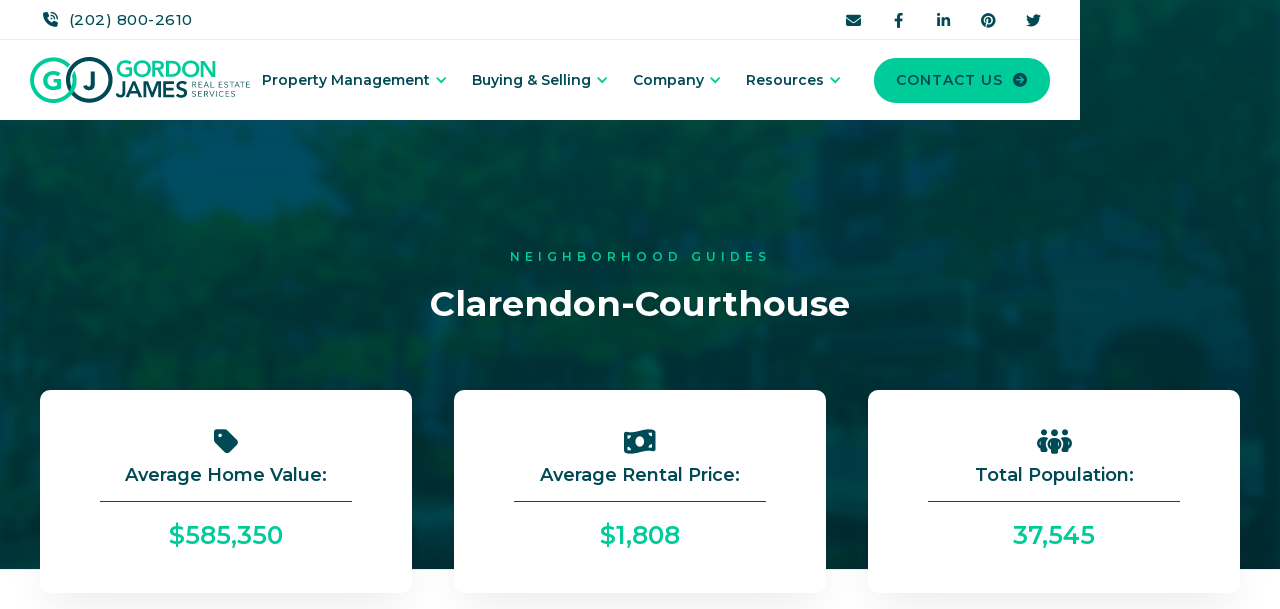

--- FILE ---
content_type: text/html; charset=utf-8
request_url: https://www.gordonjamesrealty.com/buying-selling/neighborhoods/clarendon-courthouse
body_size: 7173
content:
<!DOCTYPE html><!-- Last Published: Mon Oct 27 2025 14:15:51 GMT+0000 (Coordinated Universal Time) --><html data-wf-domain="www.gordonjamesrealty.com" data-wf-page="64c94b2afdeb6fdbaf3b2bb6" data-wf-site="64c94b2afdeb6fdbaf3b2b58" data-wf-collection="64c94b2afdeb6fdbaf3b2bd0" data-wf-item-slug="clarendon-courthouse"><head><meta charset="utf-8"/><title>Clarendon-Courthouse | Gordon James Realty</title><meta content="Clarendon-Courthouse: Clarendon-Courthouse is considered to offer the most diversity of any of Arlington’s “urban villages.” It is a well-appointed neighborhood practically within..." name="description"/><meta content="Clarendon-Courthouse | Gordon James Realty" property="og:title"/><meta content="Clarendon-Courthouse: Clarendon-Courthouse is considered to offer the most diversity of any of Arlington’s “urban villages.” It is a well-appointed neighborhood practically within..." property="og:description"/><meta content="https://cdn.prod.website-files.com/64c94b2afdeb6fdbaf3b2b7c/64c94b2afdeb6fdbaf3b2d38_GJR-NeighborhoodGuides-Clarendon-Courthouse.jpg" property="og:image"/><meta content="Clarendon-Courthouse | Gordon James Realty" property="twitter:title"/><meta content="Clarendon-Courthouse: Clarendon-Courthouse is considered to offer the most diversity of any of Arlington’s “urban villages.” It is a well-appointed neighborhood practically within..." property="twitter:description"/><meta content="https://cdn.prod.website-files.com/64c94b2afdeb6fdbaf3b2b7c/64c94b2afdeb6fdbaf3b2d38_GJR-NeighborhoodGuides-Clarendon-Courthouse.jpg" property="twitter:image"/><meta property="og:type" content="website"/><meta content="summary_large_image" name="twitter:card"/><meta content="width=device-width, initial-scale=1" name="viewport"/><meta content="bP8irbFZCKg63l-URfYKcVQMcv2d8h00Ubs6d4BT94w" name="google-site-verification"/><link href="https://cdn.prod.website-files.com/64c94b2afdeb6fdbaf3b2b58/css/gjr-fc918393df7e5d9732ebe7a6ef7da674.webflow.shared.83106857b.min.css" rel="stylesheet" type="text/css"/><link href="https://fonts.googleapis.com" rel="preconnect"/><link href="https://fonts.gstatic.com" rel="preconnect" crossorigin="anonymous"/><script src="https://ajax.googleapis.com/ajax/libs/webfont/1.6.26/webfont.js" type="text/javascript"></script><script type="text/javascript">WebFont.load({  google: {    families: ["Montserrat:100,100italic,200,200italic,300,300italic,400,400italic,500,500italic,600,600italic,700,700italic,800,800italic,900,900italic"]  }});</script><script type="text/javascript">!function(o,c){var n=c.documentElement,t=" w-mod-";n.className+=t+"js",("ontouchstart"in o||o.DocumentTouch&&c instanceof DocumentTouch)&&(n.className+=t+"touch")}(window,document);</script><link href="https://cdn.prod.website-files.com/64c94b2afdeb6fdbaf3b2b58/65049680e48715c9bfdd29d2_Mini%20logo%20GJ%20test.png" rel="shortcut icon" type="image/x-icon"/><link href="https://cdn.prod.website-files.com/64c94b2afdeb6fdbaf3b2b58/65031c7f6f357d4c486ae2c6_GJ%20mini%20logo%202.png" rel="apple-touch-icon"/><link href="https://www.gordonjamesrealty.com/buying-selling/neighborhoods/clarendon-courthouse" rel="canonical"/><script async="" src="https://www.googletagmanager.com/gtag/js?id=G-7PLDBVRK89"></script><script type="text/javascript">window.dataLayer = window.dataLayer || [];function gtag(){dataLayer.push(arguments);}gtag('set', 'developer_id.dZGVlNj', true);gtag('js', new Date());gtag('config', 'G-7PLDBVRK89');</script><script type='text/javascript' src='https://platform-api.sharethis.com/js/sharethis.js#property=649a3ae093018600124e7710&product=sop' async='async'></script>
<!-- Hotjar Tracking Code for my site -->
<script>
    (function(h,o,t,j,a,r){
        h.hj=h.hj||function(){(h.hj.q=h.hj.q||[]).push(arguments)};
        h._hjSettings={hjid:3837372,hjsv:6};
        a=o.getElementsByTagName('head')[0];
        r=o.createElement('script');r.async=1;
        r.src=t+h._hjSettings.hjid+j+h._hjSettings.hjsv;
        a.appendChild(r);
    })(window,document,'https://static.hotjar.com/c/hotjar-','.js?sv=');
</script><!-- Google tag (gtag.js) -->
<script async src="https://www.googletagmanager.com/gtag/js?id=G-7PLDBVRK89"></script>
<script>
  window.dataLayer = window.dataLayer || [];
  function gtag(){dataLayer.push(arguments);}
  gtag('js', new Date());

  gtag('config', 'G-7PLDBVRK89');
</script>
<link rel="stylesheet" href="https://cdn.jsdelivr.net/gh/sygnaltech/webflow-util@3.29/dist/css/webflow-format.css"></head><body><div data-animation="default" data-collapse="medium" data-duration="400" data-easing="ease" data-easing2="ease" role="banner" class="navbar w-nav"><div class="nav-top-bar"><a href="tel:(202)8002610" class="top-bar-call-link-box w-inline-block"><div class="top-nav-phone-icon"></div><div class="text-block-5">(202) 800-2610</div></a><div class="top-nav-social-wrap"><a href="mailto:contact@gordonjamesrealty.com?subject=Website%20Enquiry" class="top-nav-icons w-inline-block"><div></div></a><a href="https://www.facebook.com/GJRealty" target="_blank" class="top-nav-icons brands w-inline-block"><div></div></a><a href="https://www.linkedin.com/company/gordon-james-realty-services" target="_blank" class="top-nav-icons brands w-inline-block"><div></div></a><a href="https://www.pinterest.com/gjrealestate" target="_blank" class="top-nav-icons brands w-inline-block"><div></div></a><a href="https://twitter.com/GJ_Realty" target="_blank" class="top-nav-icons brands w-inline-block"><div></div></a></div></div><div class="nav-container"><a href="/" class="brand w-nav-brand"><img src="https://cdn.prod.website-files.com/64c94b2afdeb6fdbaf3b2b58/64c94b2afdeb6fdbaf3b2b5c_GJLogo_Primary-01.svg" loading="lazy" width="375" alt="" class="image-2"/></a><div class="nav-right-wrapper"><nav role="navigation" class="nav-menu w-nav-menu"><div data-hover="false" data-delay="0" class="nav-link dropdown w-dropdown"><div class="dropdown-toggle w-dropdown-toggle"><div>Property Management</div><div class="drop-icon w-icon-dropdown-toggle"></div></div><nav class="dropdown-list pm w-dropdown-list"><div class="w-dyn-list"><div role="list" class="w-dyn-items"><div role="listitem" class="drop-down-item w-dyn-item"><a href="/services/commercial-property-management" class="dropdown-link lists w-inline-block"><div class="text-block-19">Commercial Property Management</div></a></div><div role="listitem" class="drop-down-item w-dyn-item"><a href="/services/community-association-management" class="dropdown-link lists w-inline-block"><div class="text-block-19">Community Association Management</div></a></div><div role="listitem" class="drop-down-item w-dyn-item"><a href="/services/residential-property-management" class="dropdown-link lists w-inline-block"><div class="text-block-19">Residential Property Management</div></a></div></div></div><a href="/software-and-support-services" class="dropdown-link lists w-dropdown-link">Software and Support Partnership</a></nav></div><div data-hover="false" data-delay="0" class="nav-link dropdown w-dropdown"><div class="dropdown-toggle w-dropdown-toggle"><div>Buying &amp; Selling</div><div class="drop-icon w-icon-dropdown-toggle"></div></div><nav class="dropdown-list w-dropdown-list"><div class="w-dyn-list"><div role="list" class="w-dyn-items"><div role="listitem" class="drop-down-item w-dyn-item"><a href="/services/buying-a-property" class="dropdown-link lists w-inline-block"><div class="text-block-20">Buying a Property</div></a></div><div role="listitem" class="drop-down-item w-dyn-item"><a href="/services/selling-a-property" class="dropdown-link lists w-inline-block"><div class="text-block-20">Brokerage Services</div></a></div></div></div><a href="/buying-selling/neighborhood-guides" class="dropdown-link ng w-dropdown-link">Neighborhood Guides</a></nav></div><div data-hover="false" data-delay="0" class="nav-link dropdown w-dropdown"><div class="dropdown-toggle w-dropdown-toggle"><div>Company </div><div class="drop-icon w-icon-dropdown-toggle"></div></div><nav class="dropdown-list w-dropdown-list"><a href="/company-about/about-us" class="dropdown-link w-dropdown-link">About Us</a><a href="/company-about/getting-started-with-gjr" class="dropdown-link w-dropdown-link">Make the Switch</a><a href="/company-about/what-our-customers-say" class="dropdown-link last w-dropdown-link">What our Customers Say</a></nav></div><div data-hover="false" data-delay="0" class="nav-link dropdown w-dropdown"><div class="dropdown-toggle w-dropdown-toggle"><div class="text-block-21">Resources</div><div class="drop-icon w-icon-dropdown-toggle"></div></div><nav class="dropdown-list w-dropdown-list"><a href="/resources/knowledge-hub" class="dropdown-link w-dropdown-link">Knowledge Hub</a><a href="/resources/our-ebooks" class="dropdown-link w-dropdown-link">Our eBooks</a><a href="/resources/faqs" class="dropdown-link last w-dropdown-link">FAQs</a></nav></div></nav><a data-w-id="098d04d6-aa8e-aef7-c11f-848ae5184f60" href="/contact-us" class="buttons in-nav w-inline-block"><div class="text-block-9">Contact Us</div><div class="button-icons"></div></a><div class="menu-button w-nav-button"><div class="w-icon-nav-menu"></div></div></div></div></div><div class="sections page-headers nhg"><div class="nhg-header-box"><img src="https://cdn.prod.website-files.com/64c94b2afdeb6fdbaf3b2b7c/64c94b2afdeb6fdbaf3b2d38_GJR-NeighborhoodGuides-Clarendon-Courthouse.jpg" loading="lazy" alt="Clarendon-Courthouse" sizes="100vw" srcset="https://cdn.prod.website-files.com/64c94b2afdeb6fdbaf3b2b7c/64c94b2afdeb6fdbaf3b2d38_GJR-NeighborhoodGuides-Clarendon-Courthouse-p-500.jpg 500w, https://cdn.prod.website-files.com/64c94b2afdeb6fdbaf3b2b7c/64c94b2afdeb6fdbaf3b2d38_GJR-NeighborhoodGuides-Clarendon-Courthouse-p-800.jpg 800w, https://cdn.prod.website-files.com/64c94b2afdeb6fdbaf3b2b7c/64c94b2afdeb6fdbaf3b2d38_GJR-NeighborhoodGuides-Clarendon-Courthouse-p-1080.jpg 1080w, https://cdn.prod.website-files.com/64c94b2afdeb6fdbaf3b2b7c/64c94b2afdeb6fdbaf3b2d38_GJR-NeighborhoodGuides-Clarendon-Courthouse-p-1600.jpg 1600w, https://cdn.prod.website-files.com/64c94b2afdeb6fdbaf3b2b7c/64c94b2afdeb6fdbaf3b2d38_GJR-NeighborhoodGuides-Clarendon-Courthouse.jpg 2000w" class="nhg-bg-image"/><div class="nhg-base-gradient"></div></div><div class="container"><div class="centre-text"><div class="tag-text">Neighborhood Guides</div><h1 class="white-text">Clarendon-Courthouse</h1></div></div></div><div class="sections nhg-1st-section"><div class="container"><div class="nhg-3-hero-flex"><div class="nhg-hero-col"><div class="nhg-stat-icons featured"></div><h5 class="nhg-titles featured">Average Home Value:</h5><div class="price-wrap"><div>$</div><div wfu-format="," class="text-block-16">585350</div></div></div><div class="nhg-hero-col"><div class="nhg-stat-icons featured"></div><h5 class="nhg-titles featured">Average Rental Price:</h5><div class="price-wrap"><div>$</div><div wfu-format="," class="text-block-17">1808</div></div></div><div class="nhg-hero-col last"><div class="nhg-stat-icons featured"></div><h5 class="nhg-titles featured">Total Population:</h5><div wfu-format="," class="price-wrap">37545</div></div></div><div class="nhg-flex-wrapper"><div class="nhg-left-col"><h3 class="neighborhoods-headings">Neighborhoods</h3><div class="w-dyn-list"><div role="list" class="nh-list w-dyn-items"><div role="listitem" class="nh-items w-dyn-item"><a href="/buying-selling/neighborhoods/adams-morgan" class="nh-link-box w-inline-block"><div class="text-block-18">Adams Morgan</div></a></div><div role="listitem" class="nh-items w-dyn-item"><a href="/buying-selling/neighborhoods/alexandria-old-town" class="nh-link-box w-inline-block"><div class="text-block-18">Alexandria Old Town</div></a></div><div role="listitem" class="nh-items w-dyn-item"><a href="/buying-selling/neighborhoods/arlington" class="nh-link-box w-inline-block"><div class="text-block-18">Arlington</div></a></div><div role="listitem" class="nh-items w-dyn-item"><a href="/buying-selling/neighborhoods/ballston" class="nh-link-box w-inline-block"><div class="text-block-18">Ballston</div></a></div><div role="listitem" class="nh-items w-dyn-item"><a href="/buying-selling/neighborhoods/barcroft" class="nh-link-box w-inline-block"><div class="text-block-18">Barcroft</div></a></div><div role="listitem" class="nh-items w-dyn-item"><a href="/buying-selling/neighborhoods/bethesda" class="nh-link-box w-inline-block"><div class="text-block-18">Bethesda</div></a></div><div role="listitem" class="nh-items w-dyn-item"><a href="/buying-selling/neighborhoods/capitol-hill" class="nh-link-box w-inline-block"><div class="text-block-18">Capitol Hill</div></a></div><div role="listitem" class="nh-items w-dyn-item"><a href="/buying-selling/neighborhoods/clarendon-courthouse" aria-current="page" class="nh-link-box w-inline-block w--current"><div class="text-block-18">Clarendon-Courthouse</div></a></div><div role="listitem" class="nh-items w-dyn-item"><a href="/buying-selling/neighborhoods/columbia-heights" class="nh-link-box w-inline-block"><div class="text-block-18">Columbia Heights</div></a></div><div role="listitem" class="nh-items w-dyn-item"><a href="/buying-selling/neighborhoods/dupont-circle" class="nh-link-box w-inline-block"><div class="text-block-18">Dupont Circle</div></a></div><div role="listitem" class="nh-items w-dyn-item"><a href="/buying-selling/neighborhoods/falls-church" class="nh-link-box w-inline-block"><div class="text-block-18">Falls Church</div></a></div><div role="listitem" class="nh-items w-dyn-item"><a href="/buying-selling/neighborhoods/georgetown" class="nh-link-box w-inline-block"><div class="text-block-18">Georgetown</div></a></div><div role="listitem" class="nh-items w-dyn-item"><a href="/buying-selling/neighborhoods/h-street-corridor" class="nh-link-box w-inline-block"><div class="text-block-18">H Street Corridor</div></a></div><div role="listitem" class="nh-items w-dyn-item"><a href="/buying-selling/neighborhoods/hyattsville" class="nh-link-box w-inline-block"><div class="text-block-18">Hyattsville</div></a></div><div role="listitem" class="nh-items w-dyn-item"><a href="/buying-selling/neighborhoods/kalorama" class="nh-link-box w-inline-block"><div class="text-block-18">Kalorama</div></a></div><div role="listitem" class="nh-items w-dyn-item"><a href="/buying-selling/neighborhoods/logan-circle" class="nh-link-box w-inline-block"><div class="text-block-18">Logan Circle</div></a></div><div role="listitem" class="nh-items w-dyn-item"><a href="/buying-selling/neighborhoods/mclean" class="nh-link-box w-inline-block"><div class="text-block-18">McLean</div></a></div><div role="listitem" class="nh-items w-dyn-item"><a href="/buying-selling/neighborhoods/noma" class="nh-link-box w-inline-block"><div class="text-block-18">NoMa</div></a></div><div role="listitem" class="nh-items w-dyn-item"><a href="/buying-selling/neighborhoods/penn-quarter-chinatown" class="nh-link-box w-inline-block"><div class="text-block-18">Penn Quarter-Chinatown</div></a></div><div role="listitem" class="nh-items w-dyn-item"><a href="/buying-selling/neighborhoods/rosslyn" class="nh-link-box w-inline-block"><div class="text-block-18">Rosslyn</div></a></div><div role="listitem" class="nh-items w-dyn-item"><a href="/buying-selling/neighborhoods/seven-corners" class="nh-link-box w-inline-block"><div class="text-block-18">Seven Corners</div></a></div><div role="listitem" class="nh-items w-dyn-item"><a href="/buying-selling/neighborhoods/shirlington" class="nh-link-box w-inline-block"><div class="text-block-18">Shirlington</div></a></div><div role="listitem" class="nh-items w-dyn-item"><a href="/buying-selling/neighborhoods/silver-spring" class="nh-link-box w-inline-block"><div class="text-block-18">Silver Spring</div></a></div><div role="listitem" class="nh-items w-dyn-item"><a href="/buying-selling/neighborhoods/southwest-waterfront-navy-yard" class="nh-link-box w-inline-block"><div class="text-block-18">Southwest Waterfront Navy Yard</div></a></div><div role="listitem" class="nh-items w-dyn-item"><a href="/buying-selling/neighborhoods/takoma-park" class="nh-link-box w-inline-block"><div class="text-block-18">Takoma Park</div></a></div><div role="listitem" class="nh-items w-dyn-item"><a href="/buying-selling/neighborhoods/tenleytown" class="nh-link-box w-inline-block"><div class="text-block-18">Tenleytown</div></a></div><div role="listitem" class="nh-items w-dyn-item"><a href="/buying-selling/neighborhoods/u-street-corridor" class="nh-link-box w-inline-block"><div class="text-block-18">U Street Corridor</div></a></div></div></div></div><div class="nhg-right-col"><div class="nhg-at-glance-text-wrap"><h3 class="at-glance-name">Clarendon-Courthouse</h3><h3 class="heading-16">at a glance</h3></div><div class="nhg-image"><img src="https://cdn.prod.website-files.com/64c94b2afdeb6fdbaf3b2b7c/64c94b2afdeb6fdbaf3b2d38_GJR-NeighborhoodGuides-Clarendon-Courthouse.jpg" loading="lazy" alt="" sizes="(max-width: 767px) 90vw, (max-width: 991px) 88vw, (max-width: 1919px) 65vw, 59vw" srcset="https://cdn.prod.website-files.com/64c94b2afdeb6fdbaf3b2b7c/64c94b2afdeb6fdbaf3b2d38_GJR-NeighborhoodGuides-Clarendon-Courthouse-p-500.jpg 500w, https://cdn.prod.website-files.com/64c94b2afdeb6fdbaf3b2b7c/64c94b2afdeb6fdbaf3b2d38_GJR-NeighborhoodGuides-Clarendon-Courthouse-p-800.jpg 800w, https://cdn.prod.website-files.com/64c94b2afdeb6fdbaf3b2b7c/64c94b2afdeb6fdbaf3b2d38_GJR-NeighborhoodGuides-Clarendon-Courthouse-p-1080.jpg 1080w, https://cdn.prod.website-files.com/64c94b2afdeb6fdbaf3b2b7c/64c94b2afdeb6fdbaf3b2d38_GJR-NeighborhoodGuides-Clarendon-Courthouse-p-1600.jpg 1600w, https://cdn.prod.website-files.com/64c94b2afdeb6fdbaf3b2b7c/64c94b2afdeb6fdbaf3b2d38_GJR-NeighborhoodGuides-Clarendon-Courthouse.jpg 2000w" class="image"/></div><div class="nhg-intro w-richtext"><p>Clarendon-Courthouse is considered to offer the most diversity of any of Arlington’s “urban villages.” It is a well-appointed neighborhood practically within walking distance of Washington, DC. You can find many county buildings in this neighborhood, a movie theater, great bars, good restaurants, and shopping. The neighborhood comprises many apartment buildings and single-family homes, too but is also home to many trails and parks that you would typically find further away from the city.</p><p>This neighborhood is within walking distance to the Clarendon Metro and offers many other ways to get around, including access to a bike share and public buses. This is the perfect location for anyone looking to be close to Washington DC. Some of the favorite local hangouts include Minh’s, Earl’s, Ray’s the Steaks, Four Courts, Brooklyn Bagel, Java Shack, AMC Courthouse Plaza Movie Theater, and the Arlington Farmer’s Market.</p><p>The borders of this neighborhood are hard to define, but generally border Lee Highway to the north, Kirkwood Road and Irving Street to the West and Route 50 to the south and southeast, and Barton and Veitch to the east. The housing stock in the neighborhood offers a bit of everything. In the heart of this community, you’ll find substantial apartment buildings, while single-family homes are located in the areas north and south of the center. Single-family homes consist of bungalows, Cape Cods, brick and stone colonials, new homes, and Tudors.</p></div><div class="nhg-col-wrappers top"><div class="nhg-1-3-col"><div class="nhg-icon-title-wrap"><div class="nhg-stat-icons"></div><h5 class="nhg-titles">What You&#x27;ll Love:</h5></div><div class="nhg-rtf w-richtext"><ul role="list"><li>Everything is in walking distance</li><li>A mix of conventional and independent places to visit</li></ul></div></div><div class="nhg-1-3-col"><div class="nhg-icon-title-wrap"><div class="nhg-stat-icons"></div><h5 class="nhg-titles">The Feel:</h5></div><div class="nhg-rtf w-richtext"><ul role="list"><li>An urban area with all the conveniences associated with suburban neighborhoods</li></ul></div></div><div class="nhg-1-3-col"><div class="nhg-icon-title-wrap"><div class="nhg-stat-icons"></div><h5 class="nhg-titles">Local Favorites:</h5></div><div class="nhg-rtf w-richtext"><ul role="list"><li>Great eating spots like Lota, Clarendon Grill, Minh&#x27;s and Earl&#x27;s</li><li>Arlington’s Farmer Market every Saturday morning</li></ul><p>‍</p></div></div></div><div class="nhg-col-wrappers"><div class="nhg-1-2-col"><div class="nhg-icon-title-wrap"><div class="nhg-stat-icons na"></div><h5 class="nhg-titles">Neighborhood Attractions:</h5></div><div class="atrractions-text-wrap"><div class="attraction-text-wrap"><div class="nhg-icons"></div><div>Cafés:</div></div><div class="attraction-numbers">19</div></div><div class="atrractions-text-wrap"><div class="attraction-text-wrap"><div class="nhg-icons"></div><div>Bars / Restaurants:</div></div><div class="attraction-numbers">15</div></div><div class="atrractions-text-wrap"><div class="attraction-text-wrap"><div class="nhg-icons"></div><div>Parks:</div></div><div class="attraction-numbers">4</div></div><div class="atrractions-text-wrap"><div class="attraction-text-wrap"><div class="nhg-icons"></div><div>Museums / Libraries:</div></div><div class="attraction-numbers">1</div></div><div class="atrractions-text-wrap"><div class="attraction-text-wrap"><div class="nhg-icons"></div><div>Galleries / Theatres:</div></div><div class="attraction-numbers">1</div></div></div><div class="nhg-1-2-col"><div class="nhg-icon-title-wrap"><div class="nhg-stat-icons"></div><h5 class="nhg-titles">Commuting Times:<span class="regular-font-weight"></span></h5></div><div class="commuting-wrappers"><div>Metro Center: </div><div class="metro-car-wrap"><div class="commute-icon-text-wrap metro"><div class="nhg-icons commute"></div><div>13</div><div class="mins">mins</div></div><div class="commute-icon-text-wrap"><div class="nhg-icons commute"></div><div>12</div><div class="mins">mins</div></div></div></div><div class="commuting-wrappers"><div>Union Station: </div><div class="metro-car-wrap"><div class="commute-icon-text-wrap metro"><div class="nhg-icons commute"></div><div>26</div><div class="mins">mins</div></div><div class="commute-icon-text-wrap"><div class="nhg-icons commute"></div><div>15</div><div class="mins">mins</div></div></div></div><div class="commuting-wrappers"><div>Dupont Circle: </div><div class="metro-car-wrap"><div class="commute-icon-text-wrap metro"><div class="nhg-icons commute"></div><div>20</div><div class="mins">mins</div></div><div class="commute-icon-text-wrap"><div class="nhg-icons commute"></div><div>12</div><div class="mins">mins</div></div></div></div><div class="commuting-wrappers"><div>DCA Airport:</div><div class="metro-car-wrap"><div class="commute-icon-text-wrap metro"><div class="nhg-icons commute"></div><div>26</div><div class="mins">mins</div></div><div class="commute-icon-text-wrap"><div class="nhg-icons commute"></div><div>7</div><div class="mins">mins</div></div></div></div><div class="commuting-wrappers"><div>Shaw:</div><div class="metro-car-wrap"><div class="commute-icon-text-wrap metro"><div class="nhg-icons commute"></div><div>35</div><div class="mins">mins</div></div><div class="commute-icon-text-wrap"><div class="nhg-icons commute"></div><div>18</div><div class="mins">mins</div></div></div></div></div></div><div class="nhg-col-wrappers last"><div class="nhg-1-2-col"><div class="nhg-icon-title-wrap"><div class="nhg-stat-icons"></div><h5 class="nhg-titles">Neighboring Areas:</h5></div><div class="neighboring-wrappers"><div class="nhg-icons"></div><div class="neighboring-headings">Areas we service / cover:</div></div><div class="neighborhood-tag-list-wrapper w-dyn-list"><div role="list" class="neighborhood-tag-list-wrapper w-dyn-items"><div role="listitem" class="w-dyn-item"><a href="/buying-selling/neighborhoods/arlington" class="neighborhood-tags areas w-inline-block"><div>Arlington</div></a></div><div role="listitem" class="w-dyn-item"><a href="/buying-selling/neighborhoods/rosslyn" class="neighborhood-tags areas w-inline-block"><div>Rosslyn</div></a></div></div></div><div class="neighboring-wrappers inner"><div class="nhg-icons"></div><div class="neighboring-headings">Other neighboring areas:</div></div><div class="neighborhood-tag-list-wrapper w-dyn-list"><div role="list" class="neighborhood-tag-list-wrapper w-dyn-items"><div role="listitem" class="neighborhood-tags w-dyn-item"><div>Colonial Village</div></div><div role="listitem" class="neighborhood-tags w-dyn-item"><div>Lyon Village</div></div></div></div></div><div class="nhg-1-2-col"><div class="nhg-icon-title-wrap"><div class="nhg-stat-icons"></div><h5 class="nhg-titles">Closest Metro Station:</h5></div><div class="neighborhood-tags">Clarendon Station</div><div class="nhg-icon-title-wrap inner"><div class="nhg-stat-icons"></div><h5 class="nhg-titles">Common Residences:</h5></div><div class="w-dyn-list"><div role="list" class="neighborhood-tag-list-wrapper w-dyn-items"><div role="listitem" class="neighborhood-tags w-dyn-item"><div>Apartments</div></div><div role="listitem" class="neighborhood-tags w-dyn-item"><div>Condos</div></div></div></div></div></div></div></div></div></div><section class="sections switch-cta"><div class="container"><div class="cta-text-box"><h2 class="heading-6">Ready to make the switch?</h2><p class="large-paragraph">We&#x27;re proud to make partnering with us easy. Contact our team to connect with one of our industry experts and get started today.</p><div class="mt20"><a data-w-id="b2cc3e18-c357-683d-b294-bde08ba759f1" href="/contact-us" class="buttons dark-outline w-inline-block"><div>Contact us</div><div class="button-icons"></div></a></div></div></div></section><section class="sections footer"><div class="container"><div class="footer-mid-section"><div id="w-node-f23da6ef-e40b-75cc-63f8-1098d65c01f3-d65c01f0" class="footer-left-col"><div class="footer-left-brand-box"><a href="#" class="footer-logo-link-box w-inline-block"><img src="https://cdn.prod.website-files.com/64c94b2afdeb6fdbaf3b2b58/64c94b2afdeb6fdbaf3b2b73_White-Icon.svg" loading="lazy" alt="" class="brix---footer-logo"/></a><div class="footer-large-text">Reinventing Real Estate</div><div class="footer-large-text">Simple <span class="green-text">•</span> Innovative <span class="green-text">•</span> Proven</div></div><div class="footer-left-contact-box"><a href="tel:2028002610" class="contact-link-boxes w-inline-block"><div class="contact-icons"></div><div class="text-block-31">(202) 800-2610</div></a><a href="mailto:contact@gordonjamesrealty.com?subject=Website%20Enquiry" class="contact-link-boxes w-inline-block"><div class="contact-icons"></div><div class="text-block-30">contact@gordonjamesrealty.com</div></a><a href="#" class="contact-link-boxes w-inline-block"><div class="contact-icons"></div><div class="text-block-29">1201 15th St NW #400,<br/>Washington DC 20005,<br/>United States</div></a></div></div><div class="footer-right-wrapper"><div class="footer-cols"><div class="footer-boxes"><div class="footer-col-title">Property Management</div><div class="w-dyn-list"><div role="list" class="collection-list w-dyn-items"><div role="listitem" class="w-dyn-item"><a href="/services/commercial-property-management" class="footer-links w-inline-block"><div class="text-block-28">Commercial Property Management</div></a></div><div role="listitem" class="w-dyn-item"><a href="/services/community-association-management" class="footer-links w-inline-block"><div class="text-block-28">Community Association Management</div></a></div><div role="listitem" class="w-dyn-item"><a href="/services/residential-property-management" class="footer-links w-inline-block"><div class="text-block-28">Residential Property Management</div></a></div></div></div></div><div class="footer-boxes"><div class="footer-col-title">Buying &amp; Selling</div><ul role="list" class="brix---footer-list-wrapper"><li class="brix---footer-list-item"><div class="w-dyn-list"><div role="list" class="w-dyn-items"><div role="listitem" class="w-dyn-item"><a href="/services/buying-a-property" class="footer-links w-inline-block"><div>Buying a Property</div></a></div><div role="listitem" class="w-dyn-item"><a href="/services/selling-a-property" class="footer-links w-inline-block"><div>Brokerage Services</div></a></div></div></div></li><li class="brix---footer-list-item"></li><li class="brix---footer-list-item"></li><li class="brix---footer-list-item"><a href="/buying-selling/neighborhood-guides" class="footer-links">Neighborhood Guides</a></li><li class="brix---footer-list-item"></li></ul></div></div><div class="footer-cols"><div class="footer-boxes"><div class="footer-col-title">Company / About<br/></div><a href="/company-about/about-us" class="footer-links">About Gordon James Realty</a><a href="/company-about/getting-started-with-gjr" class="footer-links">Getting Started with Gordon James</a><a href="/company-about/what-our-customers-say" class="footer-links">What our Customers Say</a></div><div class="footer-boxes"><div class="footer-col-title">Resources<br/></div><a href="/resources/knowledge-hub" class="footer-links">Insights Center</a><a href="/resources/our-ebooks" class="footer-links">Our eBooks</a><a href="/resources/faqs" class="footer-links">Our FAQs</a></div></div></div></div><div class="w-dyn-list"><div role="list" class="associations-list w-dyn-items"><div role="listitem" class="association-item w-dyn-item"><img alt="NAPRM" loading="lazy" width="103" src="https://cdn.prod.website-files.com/64c94b2afdeb6fdbaf3b2b7c/64c94b2afdeb6fdbaf3b2e76_Narpm-Logo.svg" class="association-logo"/></div><div role="listitem" class="association-item w-dyn-item"><img alt="National Association of Raealtors" loading="lazy" width="103" src="https://cdn.prod.website-files.com/64c94b2afdeb6fdbaf3b2b7c/64c94b2afdeb6fdbaf3b2e77_NAR-Logo-White.svg" class="association-logo"/></div><div role="listitem" class="association-item w-dyn-item"><img alt="Community Association Managers" loading="lazy" width="103" src="https://cdn.prod.website-files.com/64c94b2afdeb6fdbaf3b2b7c/64c94b2afdeb6fdbaf3b2e78_CAMICB-Logo-White.svg" class="association-logo"/></div><div role="listitem" class="association-item w-dyn-item"><img alt="Property Management Association" loading="lazy" width="103" src="https://cdn.prod.website-files.com/64c94b2afdeb6fdbaf3b2b7c/64c94b2afdeb6fdbaf3b2e79_property-management-association-logo-6.png" class="association-logo"/></div><div role="listitem" class="association-item w-dyn-item"><img alt="Better Business Bureau" loading="lazy" width="103" src="https://cdn.prod.website-files.com/64c94b2afdeb6fdbaf3b2b7c/65201aba2b40db8c32fc720c_blue-seal-150-110-whitetxt-bbb-236064727.png" class="association-logo"/></div></div></div><div class="footer-base"><div class="footer-base-left"><p class="base-footer-text">Copyright © Gordon James Realty<a href="#" class="base-footer-links"></a></p><p class="base-footer-text"><a href="/terms-conditions" class="base-footer-links">Terms of Service</a> | <a href="/privacy-policy" class="base-footer-links">Privacy Policy</a></p></div><div class="footer-base-right"><div class="footer-socials-wrapper"><a href="https://www.facebook.com/GJRealty" target="_blank" class="footer-social-links w-inline-block"><div></div></a><a href="https://www.linkedin.com/company/gordon-james-realty-services" target="_blank" class="footer-social-links w-inline-block"><div></div></a><a href="https://www.pinterest.com/gjrealestate" target="_blank" class="footer-social-links w-inline-block"><div></div></a><a href="https://twitter.com/GJ_Realty" target="_blank" class="footer-social-links w-inline-block"><div></div></a></div></div></div></div></section><script src="https://d3e54v103j8qbb.cloudfront.net/js/jquery-3.5.1.min.dc5e7f18c8.js?site=64c94b2afdeb6fdbaf3b2b58" type="text/javascript" integrity="sha256-9/aliU8dGd2tb6OSsuzixeV4y/faTqgFtohetphbbj0=" crossorigin="anonymous"></script><script src="https://cdn.prod.website-files.com/64c94b2afdeb6fdbaf3b2b58/js/webflow.schunk.36b8fb49256177c8.js" type="text/javascript"></script><script src="https://cdn.prod.website-files.com/64c94b2afdeb6fdbaf3b2b58/js/webflow.schunk.96659576827eb1b0.js" type="text/javascript"></script><script src="https://cdn.prod.website-files.com/64c94b2afdeb6fdbaf3b2b58/js/webflow.6d5357c4.4d2d0cc69b16f564.js" type="text/javascript"></script><script type="module" src="https://cdn.jsdelivr.net/gh/sygnaltech/webflow-util@3.29/src/nocode/webflow-format.js"></script></body></html>

--- FILE ---
content_type: text/css
request_url: https://cdn.prod.website-files.com/64c94b2afdeb6fdbaf3b2b58/css/gjr-fc918393df7e5d9732ebe7a6ef7da674.webflow.shared.83106857b.min.css
body_size: 22847
content:
html{-webkit-text-size-adjust:100%;-ms-text-size-adjust:100%;font-family:sans-serif}body{margin:0}article,aside,details,figcaption,figure,footer,header,hgroup,main,menu,nav,section,summary{display:block}audio,canvas,progress,video{vertical-align:baseline;display:inline-block}audio:not([controls]){height:0;display:none}[hidden],template{display:none}a{background-color:#0000}a:active,a:hover{outline:0}abbr[title]{border-bottom:1px dotted}b,strong{font-weight:700}dfn{font-style:italic}h1{margin:.67em 0;font-size:2em}mark{color:#000;background:#ff0}small{font-size:80%}sub,sup{vertical-align:baseline;font-size:75%;line-height:0;position:relative}sup{top:-.5em}sub{bottom:-.25em}img{border:0}svg:not(:root){overflow:hidden}hr{box-sizing:content-box;height:0}pre{overflow:auto}code,kbd,pre,samp{font-family:monospace;font-size:1em}button,input,optgroup,select,textarea{color:inherit;font:inherit;margin:0}button{overflow:visible}button,select{text-transform:none}button,html input[type=button],input[type=reset]{-webkit-appearance:button;cursor:pointer}button[disabled],html input[disabled]{cursor:default}button::-moz-focus-inner,input::-moz-focus-inner{border:0;padding:0}input{line-height:normal}input[type=checkbox],input[type=radio]{box-sizing:border-box;padding:0}input[type=number]::-webkit-inner-spin-button,input[type=number]::-webkit-outer-spin-button{height:auto}input[type=search]{-webkit-appearance:none}input[type=search]::-webkit-search-cancel-button,input[type=search]::-webkit-search-decoration{-webkit-appearance:none}legend{border:0;padding:0}textarea{overflow:auto}optgroup{font-weight:700}table{border-collapse:collapse;border-spacing:0}td,th{padding:0}@font-face{font-family:webflow-icons;src:url([data-uri])format("truetype");font-weight:400;font-style:normal}[class^=w-icon-],[class*=\ w-icon-]{speak:none;font-variant:normal;text-transform:none;-webkit-font-smoothing:antialiased;-moz-osx-font-smoothing:grayscale;font-style:normal;font-weight:400;line-height:1;font-family:webflow-icons!important}.w-icon-slider-right:before{content:""}.w-icon-slider-left:before{content:""}.w-icon-nav-menu:before{content:""}.w-icon-arrow-down:before,.w-icon-dropdown-toggle:before{content:""}.w-icon-file-upload-remove:before{content:""}.w-icon-file-upload-icon:before{content:""}*{box-sizing:border-box}html{height:100%}body{color:#333;background-color:#fff;min-height:100%;margin:0;font-family:Arial,sans-serif;font-size:14px;line-height:20px}img{vertical-align:middle;max-width:100%;display:inline-block}html.w-mod-touch *{background-attachment:scroll!important}.w-block{display:block}.w-inline-block{max-width:100%;display:inline-block}.w-clearfix:before,.w-clearfix:after{content:" ";grid-area:1/1/2/2;display:table}.w-clearfix:after{clear:both}.w-hidden{display:none}.w-button{color:#fff;line-height:inherit;cursor:pointer;background-color:#3898ec;border:0;border-radius:0;padding:9px 15px;text-decoration:none;display:inline-block}input.w-button{-webkit-appearance:button}html[data-w-dynpage] [data-w-cloak]{color:#0000!important}.w-code-block{margin:unset}pre.w-code-block code{all:inherit}.w-optimization{display:contents}.w-webflow-badge,.w-webflow-badge>img{box-sizing:unset;width:unset;height:unset;max-height:unset;max-width:unset;min-height:unset;min-width:unset;margin:unset;padding:unset;float:unset;clear:unset;border:unset;border-radius:unset;background:unset;background-image:unset;background-position:unset;background-size:unset;background-repeat:unset;background-origin:unset;background-clip:unset;background-attachment:unset;background-color:unset;box-shadow:unset;transform:unset;direction:unset;font-family:unset;font-weight:unset;color:unset;font-size:unset;line-height:unset;font-style:unset;font-variant:unset;text-align:unset;letter-spacing:unset;-webkit-text-decoration:unset;text-decoration:unset;text-indent:unset;text-transform:unset;list-style-type:unset;text-shadow:unset;vertical-align:unset;cursor:unset;white-space:unset;word-break:unset;word-spacing:unset;word-wrap:unset;transition:unset}.w-webflow-badge{white-space:nowrap;cursor:pointer;box-shadow:0 0 0 1px #0000001a,0 1px 3px #0000001a;visibility:visible!important;opacity:1!important;z-index:2147483647!important;color:#aaadb0!important;overflow:unset!important;background-color:#fff!important;border-radius:3px!important;width:auto!important;height:auto!important;margin:0!important;padding:6px!important;font-size:12px!important;line-height:14px!important;text-decoration:none!important;display:inline-block!important;position:fixed!important;inset:auto 12px 12px auto!important;transform:none!important}.w-webflow-badge>img{position:unset;visibility:unset!important;opacity:1!important;vertical-align:middle!important;display:inline-block!important}h1,h2,h3,h4,h5,h6{margin-bottom:10px;font-weight:700}h1{margin-top:20px;font-size:38px;line-height:44px}h2{margin-top:20px;font-size:32px;line-height:36px}h3{margin-top:20px;font-size:24px;line-height:30px}h4{margin-top:10px;font-size:18px;line-height:24px}h5{margin-top:10px;font-size:14px;line-height:20px}h6{margin-top:10px;font-size:12px;line-height:18px}p{margin-top:0;margin-bottom:10px}blockquote{border-left:5px solid #e2e2e2;margin:0 0 10px;padding:10px 20px;font-size:18px;line-height:22px}figure{margin:0 0 10px}figcaption{text-align:center;margin-top:5px}ul,ol{margin-top:0;margin-bottom:10px;padding-left:40px}.w-list-unstyled{padding-left:0;list-style:none}.w-embed:before,.w-embed:after{content:" ";grid-area:1/1/2/2;display:table}.w-embed:after{clear:both}.w-video{width:100%;padding:0;position:relative}.w-video iframe,.w-video object,.w-video embed{border:none;width:100%;height:100%;position:absolute;top:0;left:0}fieldset{border:0;margin:0;padding:0}button,[type=button],[type=reset]{cursor:pointer;-webkit-appearance:button;border:0}.w-form{margin:0 0 15px}.w-form-done{text-align:center;background-color:#ddd;padding:20px;display:none}.w-form-fail{background-color:#ffdede;margin-top:10px;padding:10px;display:none}label{margin-bottom:5px;font-weight:700;display:block}.w-input,.w-select{color:#333;vertical-align:middle;background-color:#fff;border:1px solid #ccc;width:100%;height:38px;margin-bottom:10px;padding:8px 12px;font-size:14px;line-height:1.42857;display:block}.w-input::placeholder,.w-select::placeholder{color:#999}.w-input:focus,.w-select:focus{border-color:#3898ec;outline:0}.w-input[disabled],.w-select[disabled],.w-input[readonly],.w-select[readonly],fieldset[disabled] .w-input,fieldset[disabled] .w-select{cursor:not-allowed}.w-input[disabled]:not(.w-input-disabled),.w-select[disabled]:not(.w-input-disabled),.w-input[readonly],.w-select[readonly],fieldset[disabled]:not(.w-input-disabled) .w-input,fieldset[disabled]:not(.w-input-disabled) .w-select{background-color:#eee}textarea.w-input,textarea.w-select{height:auto}.w-select{background-color:#f3f3f3}.w-select[multiple]{height:auto}.w-form-label{cursor:pointer;margin-bottom:0;font-weight:400;display:inline-block}.w-radio{margin-bottom:5px;padding-left:20px;display:block}.w-radio:before,.w-radio:after{content:" ";grid-area:1/1/2/2;display:table}.w-radio:after{clear:both}.w-radio-input{float:left;margin:3px 0 0 -20px;line-height:normal}.w-file-upload{margin-bottom:10px;display:block}.w-file-upload-input{opacity:0;z-index:-100;width:.1px;height:.1px;position:absolute;overflow:hidden}.w-file-upload-default,.w-file-upload-uploading,.w-file-upload-success{color:#333;display:inline-block}.w-file-upload-error{margin-top:10px;display:block}.w-file-upload-default.w-hidden,.w-file-upload-uploading.w-hidden,.w-file-upload-error.w-hidden,.w-file-upload-success.w-hidden{display:none}.w-file-upload-uploading-btn{cursor:pointer;background-color:#fafafa;border:1px solid #ccc;margin:0;padding:8px 12px;font-size:14px;font-weight:400;display:flex}.w-file-upload-file{background-color:#fafafa;border:1px solid #ccc;flex-grow:1;justify-content:space-between;margin:0;padding:8px 9px 8px 11px;display:flex}.w-file-upload-file-name{font-size:14px;font-weight:400;display:block}.w-file-remove-link{cursor:pointer;width:auto;height:auto;margin-top:3px;margin-left:10px;padding:3px;display:block}.w-icon-file-upload-remove{margin:auto;font-size:10px}.w-file-upload-error-msg{color:#ea384c;padding:2px 0;display:inline-block}.w-file-upload-info{padding:0 12px;line-height:38px;display:inline-block}.w-file-upload-label{cursor:pointer;background-color:#fafafa;border:1px solid #ccc;margin:0;padding:8px 12px;font-size:14px;font-weight:400;display:inline-block}.w-icon-file-upload-icon,.w-icon-file-upload-uploading{width:20px;margin-right:8px;display:inline-block}.w-icon-file-upload-uploading{height:20px}.w-container{max-width:940px;margin-left:auto;margin-right:auto}.w-container:before,.w-container:after{content:" ";grid-area:1/1/2/2;display:table}.w-container:after{clear:both}.w-container .w-row{margin-left:-10px;margin-right:-10px}.w-row:before,.w-row:after{content:" ";grid-area:1/1/2/2;display:table}.w-row:after{clear:both}.w-row .w-row{margin-left:0;margin-right:0}.w-col{float:left;width:100%;min-height:1px;padding-left:10px;padding-right:10px;position:relative}.w-col .w-col{padding-left:0;padding-right:0}.w-col-1{width:8.33333%}.w-col-2{width:16.6667%}.w-col-3{width:25%}.w-col-4{width:33.3333%}.w-col-5{width:41.6667%}.w-col-6{width:50%}.w-col-7{width:58.3333%}.w-col-8{width:66.6667%}.w-col-9{width:75%}.w-col-10{width:83.3333%}.w-col-11{width:91.6667%}.w-col-12{width:100%}.w-hidden-main{display:none!important}@media screen and (max-width:991px){.w-container{max-width:728px}.w-hidden-main{display:inherit!important}.w-hidden-medium{display:none!important}.w-col-medium-1{width:8.33333%}.w-col-medium-2{width:16.6667%}.w-col-medium-3{width:25%}.w-col-medium-4{width:33.3333%}.w-col-medium-5{width:41.6667%}.w-col-medium-6{width:50%}.w-col-medium-7{width:58.3333%}.w-col-medium-8{width:66.6667%}.w-col-medium-9{width:75%}.w-col-medium-10{width:83.3333%}.w-col-medium-11{width:91.6667%}.w-col-medium-12{width:100%}.w-col-stack{width:100%;left:auto;right:auto}}@media screen and (max-width:767px){.w-hidden-main,.w-hidden-medium{display:inherit!important}.w-hidden-small{display:none!important}.w-row,.w-container .w-row{margin-left:0;margin-right:0}.w-col{width:100%;left:auto;right:auto}.w-col-small-1{width:8.33333%}.w-col-small-2{width:16.6667%}.w-col-small-3{width:25%}.w-col-small-4{width:33.3333%}.w-col-small-5{width:41.6667%}.w-col-small-6{width:50%}.w-col-small-7{width:58.3333%}.w-col-small-8{width:66.6667%}.w-col-small-9{width:75%}.w-col-small-10{width:83.3333%}.w-col-small-11{width:91.6667%}.w-col-small-12{width:100%}}@media screen and (max-width:479px){.w-container{max-width:none}.w-hidden-main,.w-hidden-medium,.w-hidden-small{display:inherit!important}.w-hidden-tiny{display:none!important}.w-col{width:100%}.w-col-tiny-1{width:8.33333%}.w-col-tiny-2{width:16.6667%}.w-col-tiny-3{width:25%}.w-col-tiny-4{width:33.3333%}.w-col-tiny-5{width:41.6667%}.w-col-tiny-6{width:50%}.w-col-tiny-7{width:58.3333%}.w-col-tiny-8{width:66.6667%}.w-col-tiny-9{width:75%}.w-col-tiny-10{width:83.3333%}.w-col-tiny-11{width:91.6667%}.w-col-tiny-12{width:100%}}.w-widget{position:relative}.w-widget-map{width:100%;height:400px}.w-widget-map label{width:auto;display:inline}.w-widget-map img{max-width:inherit}.w-widget-map .gm-style-iw{text-align:center}.w-widget-map .gm-style-iw>button{display:none!important}.w-widget-twitter{overflow:hidden}.w-widget-twitter-count-shim{vertical-align:top;text-align:center;background:#fff;border:1px solid #758696;border-radius:3px;width:28px;height:20px;display:inline-block;position:relative}.w-widget-twitter-count-shim *{pointer-events:none;-webkit-user-select:none;user-select:none}.w-widget-twitter-count-shim .w-widget-twitter-count-inner{text-align:center;color:#999;font-family:serif;font-size:15px;line-height:12px;position:relative}.w-widget-twitter-count-shim .w-widget-twitter-count-clear{display:block;position:relative}.w-widget-twitter-count-shim.w--large{width:36px;height:28px}.w-widget-twitter-count-shim.w--large .w-widget-twitter-count-inner{font-size:18px;line-height:18px}.w-widget-twitter-count-shim:not(.w--vertical){margin-left:5px;margin-right:8px}.w-widget-twitter-count-shim:not(.w--vertical).w--large{margin-left:6px}.w-widget-twitter-count-shim:not(.w--vertical):before,.w-widget-twitter-count-shim:not(.w--vertical):after{content:" ";pointer-events:none;border:solid #0000;width:0;height:0;position:absolute;top:50%;left:0}.w-widget-twitter-count-shim:not(.w--vertical):before{border-width:4px;border-color:#75869600 #5d6c7b #75869600 #75869600;margin-top:-4px;margin-left:-9px}.w-widget-twitter-count-shim:not(.w--vertical).w--large:before{border-width:5px;margin-top:-5px;margin-left:-10px}.w-widget-twitter-count-shim:not(.w--vertical):after{border-width:4px;border-color:#fff0 #fff #fff0 #fff0;margin-top:-4px;margin-left:-8px}.w-widget-twitter-count-shim:not(.w--vertical).w--large:after{border-width:5px;margin-top:-5px;margin-left:-9px}.w-widget-twitter-count-shim.w--vertical{width:61px;height:33px;margin-bottom:8px}.w-widget-twitter-count-shim.w--vertical:before,.w-widget-twitter-count-shim.w--vertical:after{content:" ";pointer-events:none;border:solid #0000;width:0;height:0;position:absolute;top:100%;left:50%}.w-widget-twitter-count-shim.w--vertical:before{border-width:5px;border-color:#5d6c7b #75869600 #75869600;margin-left:-5px}.w-widget-twitter-count-shim.w--vertical:after{border-width:4px;border-color:#fff #fff0 #fff0;margin-left:-4px}.w-widget-twitter-count-shim.w--vertical .w-widget-twitter-count-inner{font-size:18px;line-height:22px}.w-widget-twitter-count-shim.w--vertical.w--large{width:76px}.w-background-video{color:#fff;height:500px;position:relative;overflow:hidden}.w-background-video>video{object-fit:cover;z-index:-100;background-position:50%;background-size:cover;width:100%;height:100%;margin:auto;position:absolute;inset:-100%}.w-background-video>video::-webkit-media-controls-start-playback-button{-webkit-appearance:none;display:none!important}.w-background-video--control{background-color:#0000;padding:0;position:absolute;bottom:1em;right:1em}.w-background-video--control>[hidden]{display:none!important}.w-slider{text-align:center;clear:both;-webkit-tap-highlight-color:#0000;tap-highlight-color:#0000;background:#ddd;height:300px;position:relative}.w-slider-mask{z-index:1;white-space:nowrap;height:100%;display:block;position:relative;left:0;right:0;overflow:hidden}.w-slide{vertical-align:top;white-space:normal;text-align:left;width:100%;height:100%;display:inline-block;position:relative}.w-slider-nav{z-index:2;text-align:center;-webkit-tap-highlight-color:#0000;tap-highlight-color:#0000;height:40px;margin:auto;padding-top:10px;position:absolute;inset:auto 0 0}.w-slider-nav.w-round>div{border-radius:100%}.w-slider-nav.w-num>div{font-size:inherit;line-height:inherit;width:auto;height:auto;padding:.2em .5em}.w-slider-nav.w-shadow>div{box-shadow:0 0 3px #3336}.w-slider-nav-invert{color:#fff}.w-slider-nav-invert>div{background-color:#2226}.w-slider-nav-invert>div.w-active{background-color:#222}.w-slider-dot{cursor:pointer;background-color:#fff6;width:1em;height:1em;margin:0 3px .5em;transition:background-color .1s,color .1s;display:inline-block;position:relative}.w-slider-dot.w-active{background-color:#fff}.w-slider-dot:focus{outline:none;box-shadow:0 0 0 2px #fff}.w-slider-dot:focus.w-active{box-shadow:none}.w-slider-arrow-left,.w-slider-arrow-right{cursor:pointer;color:#fff;-webkit-tap-highlight-color:#0000;tap-highlight-color:#0000;-webkit-user-select:none;user-select:none;width:80px;margin:auto;font-size:40px;position:absolute;inset:0;overflow:hidden}.w-slider-arrow-left [class^=w-icon-],.w-slider-arrow-right [class^=w-icon-],.w-slider-arrow-left [class*=\ w-icon-],.w-slider-arrow-right [class*=\ w-icon-]{position:absolute}.w-slider-arrow-left:focus,.w-slider-arrow-right:focus{outline:0}.w-slider-arrow-left{z-index:3;right:auto}.w-slider-arrow-right{z-index:4;left:auto}.w-icon-slider-left,.w-icon-slider-right{width:1em;height:1em;margin:auto;inset:0}.w-slider-aria-label{clip:rect(0 0 0 0);border:0;width:1px;height:1px;margin:-1px;padding:0;position:absolute;overflow:hidden}.w-slider-force-show{display:block!important}.w-dropdown{text-align:left;z-index:900;margin-left:auto;margin-right:auto;display:inline-block;position:relative}.w-dropdown-btn,.w-dropdown-toggle,.w-dropdown-link{vertical-align:top;color:#222;text-align:left;white-space:nowrap;margin-left:auto;margin-right:auto;padding:20px;text-decoration:none;position:relative}.w-dropdown-toggle{-webkit-user-select:none;user-select:none;cursor:pointer;padding-right:40px;display:inline-block}.w-dropdown-toggle:focus{outline:0}.w-icon-dropdown-toggle{width:1em;height:1em;margin:auto 20px auto auto;position:absolute;top:0;bottom:0;right:0}.w-dropdown-list{background:#ddd;min-width:100%;display:none;position:absolute}.w-dropdown-list.w--open{display:block}.w-dropdown-link{color:#222;padding:10px 20px;display:block}.w-dropdown-link.w--current{color:#0082f3}.w-dropdown-link:focus{outline:0}@media screen and (max-width:767px){.w-nav-brand{padding-left:10px}}.w-lightbox-backdrop{cursor:auto;letter-spacing:normal;text-indent:0;text-shadow:none;text-transform:none;visibility:visible;white-space:normal;word-break:normal;word-spacing:normal;word-wrap:normal;color:#fff;text-align:center;z-index:2000;opacity:0;-webkit-user-select:none;-moz-user-select:none;-webkit-tap-highlight-color:transparent;background:#000000e6;outline:0;font-family:Helvetica Neue,Helvetica,Ubuntu,Segoe UI,Verdana,sans-serif;font-size:17px;font-style:normal;font-weight:300;line-height:1.2;list-style:disc;position:fixed;inset:0;-webkit-transform:translate(0)}.w-lightbox-backdrop,.w-lightbox-container{-webkit-overflow-scrolling:touch;height:100%;overflow:auto}.w-lightbox-content{height:100vh;position:relative;overflow:hidden}.w-lightbox-view{opacity:0;width:100vw;height:100vh;position:absolute}.w-lightbox-view:before{content:"";height:100vh}.w-lightbox-group,.w-lightbox-group .w-lightbox-view,.w-lightbox-group .w-lightbox-view:before{height:86vh}.w-lightbox-frame,.w-lightbox-view:before{vertical-align:middle;display:inline-block}.w-lightbox-figure{margin:0;position:relative}.w-lightbox-group .w-lightbox-figure{cursor:pointer}.w-lightbox-img{width:auto;max-width:none;height:auto}.w-lightbox-image{float:none;max-width:100vw;max-height:100vh;display:block}.w-lightbox-group .w-lightbox-image{max-height:86vh}.w-lightbox-caption{text-align:left;text-overflow:ellipsis;white-space:nowrap;background:#0006;padding:.5em 1em;position:absolute;bottom:0;left:0;right:0;overflow:hidden}.w-lightbox-embed{width:100%;height:100%;position:absolute;inset:0}.w-lightbox-control{cursor:pointer;background-position:50%;background-repeat:no-repeat;background-size:24px;width:4em;transition:all .3s;position:absolute;top:0}.w-lightbox-left{background-image:url([data-uri]);display:none;bottom:0;left:0}.w-lightbox-right{background-image:url([data-uri]);display:none;bottom:0;right:0}.w-lightbox-close{background-image:url([data-uri]);background-size:18px;height:2.6em;right:0}.w-lightbox-strip{white-space:nowrap;padding:0 1vh;line-height:0;position:absolute;bottom:0;left:0;right:0;overflow:auto hidden}.w-lightbox-item{box-sizing:content-box;cursor:pointer;width:10vh;padding:2vh 1vh;display:inline-block;-webkit-transform:translate(0,0)}.w-lightbox-active{opacity:.3}.w-lightbox-thumbnail{background:#222;height:10vh;position:relative;overflow:hidden}.w-lightbox-thumbnail-image{position:absolute;top:0;left:0}.w-lightbox-thumbnail .w-lightbox-tall{width:100%;top:50%;transform:translateY(-50%)}.w-lightbox-thumbnail .w-lightbox-wide{height:100%;left:50%;transform:translate(-50%)}.w-lightbox-spinner{box-sizing:border-box;border:5px solid #0006;border-radius:50%;width:40px;height:40px;margin-top:-20px;margin-left:-20px;animation:.8s linear infinite spin;position:absolute;top:50%;left:50%}.w-lightbox-spinner:after{content:"";border:3px solid #0000;border-bottom-color:#fff;border-radius:50%;position:absolute;inset:-4px}.w-lightbox-hide{display:none}.w-lightbox-noscroll{overflow:hidden}@media (min-width:768px){.w-lightbox-content{height:96vh;margin-top:2vh}.w-lightbox-view,.w-lightbox-view:before{height:96vh}.w-lightbox-group,.w-lightbox-group .w-lightbox-view,.w-lightbox-group .w-lightbox-view:before{height:84vh}.w-lightbox-image{max-width:96vw;max-height:96vh}.w-lightbox-group .w-lightbox-image{max-width:82.3vw;max-height:84vh}.w-lightbox-left,.w-lightbox-right{opacity:.5;display:block}.w-lightbox-close{opacity:.8}.w-lightbox-control:hover{opacity:1}}.w-lightbox-inactive,.w-lightbox-inactive:hover{opacity:0}.w-richtext:before,.w-richtext:after{content:" ";grid-area:1/1/2/2;display:table}.w-richtext:after{clear:both}.w-richtext[contenteditable=true]:before,.w-richtext[contenteditable=true]:after{white-space:initial}.w-richtext ol,.w-richtext ul{overflow:hidden}.w-richtext .w-richtext-figure-selected.w-richtext-figure-type-video div:after,.w-richtext .w-richtext-figure-selected[data-rt-type=video] div:after,.w-richtext .w-richtext-figure-selected.w-richtext-figure-type-image div,.w-richtext .w-richtext-figure-selected[data-rt-type=image] div{outline:2px solid #2895f7}.w-richtext figure.w-richtext-figure-type-video>div:after,.w-richtext figure[data-rt-type=video]>div:after{content:"";display:none;position:absolute;inset:0}.w-richtext figure{max-width:60%;position:relative}.w-richtext figure>div:before{cursor:default!important}.w-richtext figure img{width:100%}.w-richtext figure figcaption.w-richtext-figcaption-placeholder{opacity:.6}.w-richtext figure div{color:#0000;font-size:0}.w-richtext figure.w-richtext-figure-type-image,.w-richtext figure[data-rt-type=image]{display:table}.w-richtext figure.w-richtext-figure-type-image>div,.w-richtext figure[data-rt-type=image]>div{display:inline-block}.w-richtext figure.w-richtext-figure-type-image>figcaption,.w-richtext figure[data-rt-type=image]>figcaption{caption-side:bottom;display:table-caption}.w-richtext figure.w-richtext-figure-type-video,.w-richtext figure[data-rt-type=video]{width:60%;height:0}.w-richtext figure.w-richtext-figure-type-video iframe,.w-richtext figure[data-rt-type=video] iframe{width:100%;height:100%;position:absolute;top:0;left:0}.w-richtext figure.w-richtext-figure-type-video>div,.w-richtext figure[data-rt-type=video]>div{width:100%}.w-richtext figure.w-richtext-align-center{clear:both;margin-left:auto;margin-right:auto}.w-richtext figure.w-richtext-align-center.w-richtext-figure-type-image>div,.w-richtext figure.w-richtext-align-center[data-rt-type=image]>div{max-width:100%}.w-richtext figure.w-richtext-align-normal{clear:both}.w-richtext figure.w-richtext-align-fullwidth{text-align:center;clear:both;width:100%;max-width:100%;margin-left:auto;margin-right:auto;display:block}.w-richtext figure.w-richtext-align-fullwidth>div{padding-bottom:inherit;display:inline-block}.w-richtext figure.w-richtext-align-fullwidth>figcaption{display:block}.w-richtext figure.w-richtext-align-floatleft{float:left;clear:none;margin-right:15px}.w-richtext figure.w-richtext-align-floatright{float:right;clear:none;margin-left:15px}.w-nav{z-index:1000;background:#ddd;position:relative}.w-nav:before,.w-nav:after{content:" ";grid-area:1/1/2/2;display:table}.w-nav:after{clear:both}.w-nav-brand{float:left;color:#333;text-decoration:none;position:relative}.w-nav-link{vertical-align:top;color:#222;text-align:left;margin-left:auto;margin-right:auto;padding:20px;text-decoration:none;display:inline-block;position:relative}.w-nav-link.w--current{color:#0082f3}.w-nav-menu{float:right;position:relative}[data-nav-menu-open]{text-align:center;background:#c8c8c8;min-width:200px;position:absolute;top:100%;left:0;right:0;overflow:visible;display:block!important}.w--nav-link-open{display:block;position:relative}.w-nav-overlay{width:100%;display:none;position:absolute;top:100%;left:0;right:0;overflow:hidden}.w-nav-overlay [data-nav-menu-open]{top:0}.w-nav[data-animation=over-left] .w-nav-overlay{width:auto}.w-nav[data-animation=over-left] .w-nav-overlay,.w-nav[data-animation=over-left] [data-nav-menu-open]{z-index:1;top:0;right:auto}.w-nav[data-animation=over-right] .w-nav-overlay{width:auto}.w-nav[data-animation=over-right] .w-nav-overlay,.w-nav[data-animation=over-right] [data-nav-menu-open]{z-index:1;top:0;left:auto}.w-nav-button{float:right;cursor:pointer;-webkit-tap-highlight-color:#0000;tap-highlight-color:#0000;-webkit-user-select:none;user-select:none;padding:18px;font-size:24px;display:none;position:relative}.w-nav-button:focus{outline:0}.w-nav-button.w--open{color:#fff;background-color:#c8c8c8}.w-nav[data-collapse=all] .w-nav-menu{display:none}.w-nav[data-collapse=all] .w-nav-button,.w--nav-dropdown-open,.w--nav-dropdown-toggle-open{display:block}.w--nav-dropdown-list-open{position:static}@media screen and (max-width:991px){.w-nav[data-collapse=medium] .w-nav-menu{display:none}.w-nav[data-collapse=medium] .w-nav-button{display:block}}@media screen and (max-width:767px){.w-nav[data-collapse=small] .w-nav-menu{display:none}.w-nav[data-collapse=small] .w-nav-button{display:block}.w-nav-brand{padding-left:10px}}@media screen and (max-width:479px){.w-nav[data-collapse=tiny] .w-nav-menu{display:none}.w-nav[data-collapse=tiny] .w-nav-button{display:block}}.w-tabs{position:relative}.w-tabs:before,.w-tabs:after{content:" ";grid-area:1/1/2/2;display:table}.w-tabs:after{clear:both}.w-tab-menu{position:relative}.w-tab-link{vertical-align:top;text-align:left;cursor:pointer;color:#222;background-color:#ddd;padding:9px 30px;text-decoration:none;display:inline-block;position:relative}.w-tab-link.w--current{background-color:#c8c8c8}.w-tab-link:focus{outline:0}.w-tab-content{display:block;position:relative;overflow:hidden}.w-tab-pane{display:none;position:relative}.w--tab-active{display:block}@media screen and (max-width:479px){.w-tab-link{display:block}}.w-ix-emptyfix:after{content:""}@keyframes spin{0%{transform:rotate(0)}to{transform:rotate(360deg)}}.w-dyn-empty{background-color:#ddd;padding:10px}.w-dyn-hide,.w-dyn-bind-empty,.w-condition-invisible{display:none!important}.wf-layout-layout{display:grid}@font-face{font-family:Montserrat;src:url(https://cdn.prod.website-files.com/64c94b2afdeb6fdbaf3b2b58/64c94b2afdeb6fdbaf3b2b67_Montserrat-BoldItalic.ttf)format("truetype");font-weight:700;font-style:italic;font-display:swap}@font-face{font-family:Montserrat;src:url(https://cdn.prod.website-files.com/64c94b2afdeb6fdbaf3b2b58/64c94b2afdeb6fdbaf3b2b6b_Montserrat-LightItalic.ttf)format("truetype");font-weight:300;font-style:italic;font-display:swap}@font-face{font-family:Montserrat;src:url(https://cdn.prod.website-files.com/64c94b2afdeb6fdbaf3b2b58/64c94b2afdeb6fdbaf3b2b6a_Montserrat-Light.ttf)format("truetype");font-weight:300;font-style:normal;font-display:swap}@font-face{font-family:Montserrat;src:url(https://cdn.prod.website-files.com/64c94b2afdeb6fdbaf3b2b58/64c94b2afdeb6fdbaf3b2b68_Montserrat-ExtraLightItalic.ttf)format("truetype");font-weight:200;font-style:italic;font-display:swap}@font-face{font-family:Montserrat;src:url(https://cdn.prod.website-files.com/64c94b2afdeb6fdbaf3b2b58/64c94b2afdeb6fdbaf3b2b69_Montserrat-Italic.ttf)format("truetype");font-weight:400;font-style:italic;font-display:swap}@font-face{font-family:Montserrat;src:url(https://cdn.prod.website-files.com/64c94b2afdeb6fdbaf3b2b58/64c94b2afdeb6fdbaf3b2b6c_Montserrat-Medium.ttf)format("truetype");font-weight:500;font-style:normal;font-display:swap}@font-face{font-family:Montserrat;src:url(https://cdn.prod.website-files.com/64c94b2afdeb6fdbaf3b2b58/64c94b2afdeb6fdbaf3b2b72_Montserrat-ThinItalic.ttf)format("truetype");font-weight:100;font-style:italic;font-display:swap}@font-face{font-family:Montserrat;src:url(https://cdn.prod.website-files.com/64c94b2afdeb6fdbaf3b2b58/64c94b2afdeb6fdbaf3b2b66_Montserrat-ExtraLight.ttf)format("truetype");font-weight:200;font-style:normal;font-display:swap}@font-face{font-family:Montserrat;src:url(https://cdn.prod.website-files.com/64c94b2afdeb6fdbaf3b2b58/64c94b2afdeb6fdbaf3b2b65_Montserrat-ExtraBoldItalic.ttf)format("truetype");font-weight:800;font-style:italic;font-display:swap}@font-face{font-family:Montserrat;src:url(https://cdn.prod.website-files.com/64c94b2afdeb6fdbaf3b2b58/64c94b2afdeb6fdbaf3b2b64_Montserrat-ExtraBold.ttf)format("truetype");font-weight:800;font-style:normal;font-display:swap}@font-face{font-family:Montserrat;src:url(https://cdn.prod.website-files.com/64c94b2afdeb6fdbaf3b2b58/64c94b2afdeb6fdbaf3b2b71_Montserrat-SemiBoldItalic.ttf)format("truetype");font-weight:600;font-style:italic;font-display:swap}@font-face{font-family:Montserrat;src:url(https://cdn.prod.website-files.com/64c94b2afdeb6fdbaf3b2b58/64c94b2afdeb6fdbaf3b2b62_Montserrat-BlackItalic.ttf)format("truetype");font-weight:900;font-style:italic;font-display:swap}@font-face{font-family:Montserrat;src:url(https://cdn.prod.website-files.com/64c94b2afdeb6fdbaf3b2b58/64c94b2afdeb6fdbaf3b2b6d_Montserrat-MediumItalic.ttf)format("truetype");font-weight:500;font-style:italic;font-display:swap}@font-face{font-family:Montserrat;src:url(https://cdn.prod.website-files.com/64c94b2afdeb6fdbaf3b2b58/64c94b2afdeb6fdbaf3b2b63_Montserrat-Bold.ttf)format("truetype");font-weight:700;font-style:normal;font-display:swap}@font-face{font-family:Montserrat;src:url(https://cdn.prod.website-files.com/64c94b2afdeb6fdbaf3b2b58/64c94b2afdeb6fdbaf3b2b70_Montserrat-Thin.ttf)format("truetype");font-weight:100;font-style:normal;font-display:swap}@font-face{font-family:Montserrat;src:url(https://cdn.prod.website-files.com/64c94b2afdeb6fdbaf3b2b58/64c94b2afdeb6fdbaf3b2b6f_Montserrat-SemiBold.ttf)format("truetype");font-weight:600;font-style:normal;font-display:swap}@font-face{font-family:Montserrat;src:url(https://cdn.prod.website-files.com/64c94b2afdeb6fdbaf3b2b58/64c94b2afdeb6fdbaf3b2b6e_Montserrat-Regular.ttf)format("truetype");font-weight:400;font-style:normal;font-display:swap}@font-face{font-family:Montserrat;src:url(https://cdn.prod.website-files.com/64c94b2afdeb6fdbaf3b2b58/64c94b2afdeb6fdbaf3b2b61_Montserrat-Black.ttf)format("truetype");font-weight:900;font-style:normal;font-display:swap}@font-face{font-family:"Font Awesome 6.3";src:url(https://cdn.prod.website-files.com/64c94b2afdeb6fdbaf3b2b58/64c94b2afdeb6fdbaf3b2b5e_Font%20Awesome%206%20Free-Regular-400.otf)format("opentype");font-weight:400;font-style:normal;font-display:swap}@font-face{font-family:"Font Awesome 6.3 Brands";src:url(https://cdn.prod.website-files.com/64c94b2afdeb6fdbaf3b2b58/64c94b2afdeb6fdbaf3b2b5d_Font%20Awesome%206%20Brands-Regular-400.otf)format("opentype");font-weight:400;font-style:normal;font-display:swap}@font-face{font-family:"Font Awesome 6.3";src:url(https://cdn.prod.website-files.com/64c94b2afdeb6fdbaf3b2b58/64c94b2afdeb6fdbaf3b2b5f_Font%20Awesome%206%20Free-Solid-900.otf)format("opentype");font-weight:900;font-style:normal;font-display:swap}:root{--charcoal:#3a383a;--dark-slate-grey:#004a56;--light-green:#0c9;--white:#fff;--hero-overlay:#04282eab;--white-smoke:#eee;--white-smoke-2:#f7f7f7;--gainsboro:#ddd;--mid-grey:#959595;--elements-webflow-library-neutral--300:#eff0f6;--elements-webflow-library-general--shadow-02:#14142b14;--black:black;--elements-webflow-library-accent--primary-1:#4a3aff;--elements-webflow-library-general--shadow-01:#14142b0f;--elements-webflow-library-neutral--800:#211f54;--elements-webflow-library-neutral--600:#6e7191;--elements-webflow-library-neutral--100:white;--elements-webflow-library-secondary--color-1:#281ca5;--elements-webflow-library-secondary--color-2:#f2f1ff}.w-checkbox{margin-bottom:5px;padding-left:20px;display:block}.w-checkbox:before{content:" ";grid-area:1/1/2/2;display:table}.w-checkbox:after{content:" ";clear:both;grid-area:1/1/2/2;display:table}.w-checkbox-input{float:left;margin:4px 0 0 -20px;line-height:normal}.w-checkbox-input--inputType-custom{border:1px solid #ccc;border-radius:2px;width:12px;height:12px}.w-checkbox-input--inputType-custom.w--redirected-checked{background-color:#3898ec;background-image:url(https://d3e54v103j8qbb.cloudfront.net/static/custom-checkbox-checkmark.589d534424.svg);background-position:50%;background-repeat:no-repeat;background-size:cover;border-color:#3898ec}.w-checkbox-input--inputType-custom.w--redirected-focus{box-shadow:0 0 3px 1px #3898ec}.w-layout-blockcontainer{max-width:940px;margin-left:auto;margin-right:auto;display:block}@media screen and (max-width:991px){.w-layout-blockcontainer{max-width:728px}}@media screen and (max-width:767px){.w-layout-blockcontainer{max-width:none}}body{color:var(--charcoal);font-family:Montserrat,sans-serif;font-size:16px;font-weight:300;line-height:24px}h1{color:var(--dark-slate-grey);margin-top:0;margin-bottom:20px;font-size:60px;font-weight:700;line-height:65px}h2{color:var(--dark-slate-grey);margin-top:0;margin-bottom:20px;font-size:48px;font-weight:700;line-height:55px}h3{color:var(--dark-slate-grey);margin-top:0;margin-bottom:20px;font-size:32px;font-weight:700;line-height:40px}h4{color:var(--dark-slate-grey);margin-top:0;margin-bottom:20px;font-size:24px;font-weight:600;line-height:28px}h5{color:var(--dark-slate-grey);margin-top:0;margin-bottom:10px;font-size:18px;font-weight:600;line-height:22px}h6{color:var(--dark-slate-grey);margin-top:10px;margin-bottom:10px;font-size:14px;font-weight:500;line-height:18px}p{margin-bottom:20px}a{color:var(--light-green);font-weight:700;text-decoration:underline}ul{margin-top:0;margin-bottom:20px;padding-left:40px}blockquote{border-left:5px solid var(--light-green);margin-bottom:20px;padding:0 30px;font-size:18px;font-weight:400;line-height:28px}.nav-container{justify-content:space-between;align-items:center;height:80px;padding-left:30px;padding-right:30px;display:flex;position:relative}.navbar{background-color:#fff;position:absolute;inset:0% 0% auto;box-shadow:0 10px 40px -20px #3a383a33}.nav-link{color:var(--dark-slate-grey);border-bottom:5px solid #0000;align-items:center;height:80px;margin-left:12px;margin-right:12px;padding:5px 0 0;font-size:15px;font-weight:600;transition:border-color .5s;display:flex}.nav-link:hover{border-bottom-color:var(--light-green)}.nav-link.w--current{border-bottom-color:var(--light-green);color:var(--light-green)}.nav-link.dropdown{border-bottom-style:none;height:auto;padding-top:0;display:block}.brand{width:220px}.dropdown-toggle{color:var(--dark-slate-grey);border-bottom:5px solid #0000;flex-direction:row;justify-content:space-between;align-items:center;height:80px;padding:5px 0 0;font-size:14px;transition:border-color .5s;display:flex}.dropdown-toggle:hover{border-bottom-color:var(--light-green)}.drop-icon{color:var(--light-green);margin:0 0 0 4px;position:relative}.nav-right-wrapper{justify-content:flex-end;align-items:center;display:flex}.buttons{border:2px solid var(--light-green);background-color:var(--light-green);color:var(--dark-slate-grey);border-radius:30px;justify-content:center;align-items:center;min-height:45px;padding:15px 40px 13px;font-size:14px;font-weight:600;line-height:18px;text-decoration:none;transition:color .4s,border-color .4s,background-color .4s;display:flex;position:relative}.buttons:hover{border-color:var(--dark-slate-grey);background-color:var(--dark-slate-grey);color:var(--white)}.buttons.mt30{margin-top:30px}.buttons.in-nav{letter-spacing:1px;text-transform:uppercase;align-items:center;padding:10px 20px;font-size:14px;line-height:18px;transition:border-color .25s,background-color .25s;top:0}.buttons.in-nav:hover{border-color:var(--dark-slate-grey);background-color:var(--dark-slate-grey)}.buttons.dark-outline{border-color:var(--dark-slate-grey);color:var(--dark-slate-grey);background-color:#0000;transition:color .4s,background-color .4s}.buttons.dark-outline:hover{background-color:var(--dark-slate-grey);color:var(--white)}.buttons.small{min-height:35px;padding:10px 20px;font-size:14px}.buttons.light-green-outline{color:var(--light-green);background-color:#0000;height:500%;min-height:50px;padding:10px 40px;font-size:16px;transition:color .4s,border-color .4s,background-color .4s}.buttons.light-green-outline:hover{border-color:var(--light-green);background-color:var(--light-green);color:var(--dark-slate-grey)}.buttons.light-green-outline.small{height:auto;font-size:14px;position:absolute;inset:auto 40px 0%}.buttons.white-outline{border-color:var(--white);color:var(--white);background-color:#0000;height:100%}.buttons.white-outline:hover{background-color:var(--white);color:var(--dark-slate-grey)}.buttons.ny-button{border-width:2px;border-color:var(--light-green);color:var(--dark-slate-grey);-webkit-text-stroke-color:var(--dark-slate-grey);background-color:#0c90;border-radius:0;margin-top:40px;padding:20px 60px;font-size:16px}.buttons.ny-button:hover{color:var(--dark-slate-grey);font-size:18px}.nav-menu{align-items:center;margin-right:20px;font-size:16px;line-height:20px;display:flex}.dropdown-link{color:var(--dark-slate-grey);border-bottom:1px solid #004a5633;padding:15px 20px;font-size:14px;text-decoration:none;transition:background-color .4s;display:block}.dropdown-link:hover{background-color:#004a5640}.dropdown-link.w--current{color:var(--white);background-color:#004a5680}.dropdown-link.w--current:hover{background-color:#004a56}.dropdown-link.last{border-bottom-style:none}.dropdown-link.last.w--current{color:var(--white);background-color:#004a5633}.dropdown-link.lists{border-bottom-style:none}.dropdown-link.ng{border-top:1px solid #004a5633;border-bottom-style:none}.dropdown-link.ng.w--current{background-color:#004a5680}.dropdown-list.w--open{background-color:var(--light-green);border-radius:0 0 5px 5px;padding:0;box-shadow:0 20px 40px -20px #3a383a33}.dropdown-list.pm.w--open{min-width:350px}.sections{background-color:var(--white);padding-top:60px;padding-bottom:60px;position:relative}.sections.home-hero{background-color:var(--dark-slate-grey);background-image:linear-gradient(to bottom,var(--hero-overlay),var(--hero-overlay)),url(https://cdn.prod.website-files.com/64c94b2afdeb6fdbaf3b2b58/64c94b2afdeb6fdbaf3b2bab_GJ_HomePageHeroImage.jpeg);color:var(--white);background-position:0 0,50% 100%;background-size:auto,cover;flex-direction:column;justify-content:center;align-items:center;max-width:100%;height:100vh;min-height:100%;padding-top:180px;display:flex}.sections.home-hero.elena-change{height:85vh;min-height:0%;padding-top:160px;padding-bottom:80px}.sections.page-headers{border-bottom:1px solid var(--white-smoke);background-color:var(--dark-slate-grey);color:var(--white);padding-top:250px;padding-bottom:140px;overflow:hidden}.sections.page-headers.nhg{z-index:-3;background-color:var(--dark-slate-grey);align-items:center;height:auto;padding-bottom:220px;display:flex;overflow:hidden}.sections.page-headers.resource-center{background-color:var(--white);flex-wrap:nowrap;justify-content:center;align-items:center;display:flex}.sections.page-headers.software-page{background-color:var(--white);background-image:url(https://cdn.prod.website-files.com/64c94b2afdeb6fdbaf3b2b58/65c5201c9178f8955c7b7b09_Software%20support%20page.png);background-position:50%;background-size:cover;background-attachment:fixed;border-bottom-style:none;justify-content:center;align-items:center;padding-top:240px;padding-bottom:150px;display:flex}.sections.service-stats{border-top:1px none var(--white-smoke);border-bottom:1px none var(--white-smoke);background-color:var(--dark-slate-grey);color:var(--white);padding-top:140px;padding-bottom:140px;overflow:hidden}.sections.service-tab{border-bottom:1px solid var(--white-smoke)}.sections.light-grey{background-color:var(--white-smoke-2);margin-top:25px;margin-bottom:25px}.sections.light-grey.marquee{padding-top:60px;padding-bottom:60px;overflow:hidden}.sections.footer{background-color:var(--dark-slate-grey);color:var(--white);padding:60px 20px 0;font-size:14px}.sections.what-say{background-color:var(--dark-slate-grey);overflow:hidden}.sections.home-tiles{z-index:2;background-color:#0000;margin-top:60px;padding-top:0;padding-bottom:40px}.sections.switch-cta{background-color:var(--light-green);padding-top:80px;padding-bottom:80px}.sections.about-slider-bg{background-color:var(--white);overflow:hidden}.sections.nbp{padding-bottom:0}.sections.associations{background-color:var(--dark-slate-grey);padding-bottom:0}.sections.nhg-hero{z-index:-1;background-color:var(--dark-slate-grey);color:var(--white);background-image:linear-gradient(#004a56d1,#004a56d1),url(https://cdn.prod.website-files.com/64c94b2afdeb6fdbaf3b2b58/64c94b2afdeb6fdbaf3b2baa_GJR-Images-14.jpg);background-position:0 0,50%;background-size:auto,cover;padding-top:60px;padding-bottom:60px;position:static}.sections.resource-center{margin-top:100px;padding-top:40px;padding-bottom:40px}.sections.software{padding-top:60px;padding-left:20px;padding-right:20px}.home-header-text-box{z-index:1;text-align:center;flex-direction:column;justify-content:center;align-items:center;min-width:800px;padding-top:20px;padding-bottom:20px;display:flex;position:relative}.slogan-text{letter-spacing:10px;font-size:12px}.slogan-wrapper{text-transform:uppercase;justify-content:center;align-items:center;margin-bottom:40px;font-weight:500;display:flex}.slogan-dots{background-color:var(--light-green);border-radius:50%;width:8px;height:8px;margin-left:20px;margin-right:25px}.container{max-width:1200px;margin-left:auto;margin-right:auto;position:relative}.container.home-tiles{z-index:2;margin-top:-100px}.container.software-page{background-color:var(--white);border-radius:0;flex-direction:column;justify-content:center;align-items:center;max-width:60%;margin:0;padding:20px;display:flex}.home-tile-box{background-color:var(--white);flex-direction:column;justify-content:center;align-items:center;width:100%;height:150px;display:flex}.home-tille-link-box{background-color:var(--light-green);color:var(--dark-slate-grey);text-align:center;letter-spacing:3px;text-transform:uppercase;justify-content:center;align-items:center;height:60px;padding-top:0;padding-left:30px;padding-right:30px;font-weight:600;text-decoration:none;transition:color .4s,background-color .4s;display:flex;position:absolute;inset:auto 0% 0%}.home-tille-link-box:hover{background-color:var(--dark-slate-grey);color:var(--white)}.pm-tile-list{z-index:3;justify-content:space-between;display:flex;position:relative}.pm-list-item{background-color:var(--white);text-align:center;border-radius:10px;width:24%;padding:0 0 70px;font-size:14px;font-weight:400;line-height:22px;transition:transform .4s;position:relative;overflow:hidden;box-shadow:0 10px 40px -10px #3a383a26}.pm-list-item:hover{transform:translateY(-10px)}.pm-icons{height:100px;position:relative}.centre-text{text-align:center;flex-direction:column;justify-content:center;align-self:center;align-items:center;display:flex}.centre-text.software-page{color:var(--dark-slate-grey)}.form-2-col-wrap{justify-content:space-between;width:100%;display:flex}.form-col{width:49%}.form-col.fw{width:100%}.form-field{border:1px solid var(--gainsboro);color:var(--charcoal);background-color:#0000;border-radius:5px;width:100%;height:50px;padding-left:15px;padding-right:15px;transition:background-color .4s,border-color .4s,padding .4s}.form-field:hover{border-color:var(--light-green);background-color:var(--white-smoke-2);padding-left:20px}.form-field:focus{border-color:var(--light-green);background-color:var(--white-smoke-2);color:var(--charcoal)}.form-field::placeholder{color:var(--charcoal);font-size:16px;line-height:24px}.form-field.message{border:1px solid var(--gainsboro);height:auto;min-height:200px;padding-top:15px}.form-field.message:hover{border-color:var(--light-green)}.nav-top-bar{border-bottom:1px solid var(--white-smoke);color:var(--mid-grey);letter-spacing:.5px;justify-content:space-between;align-items:center;height:40px;padding-left:30px;padding-right:24px;font-size:15px;line-height:15px;display:flex;position:relative}.top-bar-call-link-box{color:var(--dark-slate-grey);align-items:center;margin-left:13px;font-weight:500;text-decoration:none;transition:color .4s;display:flex}.top-bar-call-link-box:hover{color:var(--light-green)}.top-nav-icons{color:var(--dark-slate-grey);flex-direction:column;justify-content:center;align-items:center;width:45px;height:40px;font-family:"Font Awesome 6.3",sans-serif;font-weight:900;text-decoration:none;transition:color .4s;display:flex}.top-nav-icons:hover{color:var(--light-green)}.top-nav-icons.brands{font-family:"Font Awesome 6.3 Brands",sans-serif;font-weight:400;transition-duration:.25s}.top-nav-social-wrap{justify-content:flex-end;align-items:center;height:40px;margin-top:-1px;padding-top:2px;display:flex}.top-nav-phone-icon{margin-right:10px;font-family:"Font Awesome 6.3",sans-serif;font-weight:900}.form-wrapper{flex-direction:column;align-items:center;display:flex}.form-wrapper.contact{text-align:left;align-items:center}.button-icons{margin-top:0;padding-top:0;padding-left:10px;font-family:"Font Awesome 6.3",sans-serif;font-size:14px;font-weight:900}.button-icons.cats{font-size:18px;line-height:18px;position:absolute;inset:14px 15px auto auto}.button-icons.more{margin-top:4px;padding-left:5px;line-height:14px}.button-icons.left{padding-left:0;padding-right:10px}.faq-question-box{cursor:pointer;justify-content:space-between;align-items:center;width:100%;max-width:100%;padding:15px 0;display:flex}.faq-icon{align-self:flex-start;width:15px;margin-top:5px;margin-left:40px;margin-right:100px}.faq-accordion{border-style:solid none none;border-width:1px;border-color:var(--white-smoke)transparent transparent;flex-direction:column;justify-content:center;align-items:flex-start;display:flex}.faq-answer-box{padding-bottom:0;padding-left:0;padding-right:40px;overflow:hidden}.timeline-wraps{flex-direction:column;justify-content:flex-start;align-items:center;padding-top:0;padding-bottom:0;display:flex;position:relative}.centre-line-fill{background-color:var(--light-green);width:4px;height:100%;position:relative}.timeline-cols{background-color:var(--white);box-shadow:0 40px 80px -20px var(--white-smoke);border-radius:20px;width:41%;min-height:200px;padding:50px 50px 30px;font-size:15px;line-height:22px}.timeline-cols.image{box-shadow:none;background-color:#0000;min-height:auto;padding:0;overflow:hidden}.timeline-item{justify-content:space-between;align-items:center;width:100%;min-height:200px;margin-top:0;margin-bottom:60px;display:flex;position:relative}.timeline-item:nth-child(odd){flex-direction:row-reverse}.timeline-item:last-child{margin-bottom:0}.timeline-titles{color:var(--dark-slate-grey);margin-bottom:15px;font-size:25px;font-weight:400}.timeline-dot-boxes{border:2px solid var(--light-green);background-color:var(--white);border-radius:50%;flex:none;justify-content:center;align-items:center;width:40px;height:40px;margin-left:0;display:flex}.timeline-inner-dots{background-color:var(--light-green);border-radius:50%;width:24px;height:24px;position:relative}.large-paragraph{width:70%;font-size:14px;font-weight:300;line-height:28px;position:relative}.large-paragraph.faqs{text-align:right;width:auto;max-width:80%;margin:20px 0}.large-paragraph.contact{width:auto;margin-bottom:30px;margin-left:0;margin-right:0}.large-paragraph.white-text{text-align:center;padding:0 60px 20px}.large-paragraph.white-text.klh{width:100%;font-size:14px;line-height:30px}.large-paragraph.home{margin-top:20px;font-size:14px;line-height:23px}.large-paragraph.software-page{color:var(--dark-slate-grey);max-width:80%;padding:0;font-size:16px}.timeline-steps-wrap{color:var(--light-green);letter-spacing:3px;justify-content:flex-start;margin-bottom:10px;font-size:16px;font-weight:600;display:flex}.step-text{text-transform:uppercase;margin-right:5px}.centre-line-wrap{background-color:var(--white-smoke);border-radius:6px;justify-content:center;width:4px;height:100%;margin-left:-2px;display:flex;position:absolute;left:50%}.timeline-tops{background-color:var(--light-green);width:24px;height:4px;margin-left:-10px;position:absolute;inset:0% 0% auto}.timeline-tops.base{inset:auto 0% 0%}.drop-down-item{border-bottom:1px solid #004a5633}.drop-down-item:last-child{border-bottom-style:none}.stat-lists{flex-wrap:nowrap;justify-content:space-between;display:flex}.stat-items{text-align:center;flex-direction:column;align-items:center;width:25%;padding-left:40px;padding-right:40px;display:flex}.main-stat-text{margin-bottom:15px;font-size:25px;font-weight:700;line-height:32px}.stat-support-text{font-size:14px;font-weight:400}.benefits-flex-wrapper{justify-content:space-between;align-items:flex-start;display:flex}.benefits-sticky-col{text-align:right;flex-direction:column;align-items:flex-end;width:32%;min-height:200px;padding-left:0;display:flex;position:sticky;top:120px}.benefits-right-col{width:60%;margin-top:10px;margin-bottom:-20px}.benefit-items{align-items:flex-start;margin-bottom:30px;display:flex}.benefits-sub-heading{color:var(--light-green);font-size:25px;font-weight:300;line-height:30px}.benefit-title{color:var(--dark-slate-grey);font-size:16px}.tab-section-sub-heading{margin-left:auto;margin-right:auto;font-size:16px;font-weight:400;line-height:25px}.tag-text{color:var(--light-green);text-align:center;letter-spacing:5px;text-transform:uppercase;justify-content:center;align-items:center;margin-bottom:15px;font-size:12px;font-weight:600;line-height:14px;display:flex}.tag-text.smaller{letter-spacing:3px;margin-bottom:0;font-size:10px;line-height:11px}.tag-text.smaller.more{letter-spacing:2px;font-size:8px;line-height:9px}.faqs-flex-wrapper{justify-content:space-between;align-items:flex-start;display:flex}.faqs-sticky-col{flex-direction:column;align-items:flex-end;width:35%;display:flex;position:sticky;top:120px}.faqs-right-col{width:55%;margin-top:-55px}.faq-category-box{padding-top:0}.faq-question{color:var(--dark-slate-grey);margin-left:20px;font-weight:700}.faq-text{margin-bottom:10px;font-size:14px}.left-col-link-box{background-color:var(--light-green);color:var(--white);border-radius:30px;justify-content:space-between;width:100%;margin-bottom:10px;padding:10px 20px 10px 30px;font-weight:400;text-decoration:none;transition:padding .4s,background-color .4s;display:flex}.left-col-link-box:hover{background-color:var(--dark-slate-grey);padding-left:35px}.left-col-link-box.w--current{margin-bottom:10px;padding-top:10px;padding-bottom:10px}.faq-category-heasding{color:var(--dark-slate-grey);font-size:25px}.faq-category-heading-wrapper{width:100%}.mb5{margin-bottom:5px}._2x-buttons-wrapper{flex-direction:column;display:flex}._2x-buttons-wrapper.thank-you{grid-column-gap:10px;flex-direction:row;justify-content:center;align-items:baseline;margin-top:60px}.nhg-flex-wrapper{justify-content:space-between;align-items:flex-start;margin-top:120px;display:flex;position:relative}.nhg-flex-wrapper.ntm{margin-top:0}.nhg-left-col{width:30%;position:sticky;top:120px}.nhg-right-col{width:65%;margin-top:0}.nh-list{flex-wrap:wrap;display:flex}.nh-link-box{border:1px solid var(--white-smoke);color:var(--dark-slate-grey);border-radius:5px;margin-bottom:5px;margin-right:5px;padding:5px 10px 6px;font-size:14px;font-weight:400;line-height:22px;text-decoration:none;transition:border-color .4s,background-color .4s,color .4s}.nh-link-box:hover{border-color:var(--dark-slate-grey);background-color:var(--dark-slate-grey);color:var(--white)}.nh-link-box.w--current{border-color:var(--light-green);background-color:var(--light-green);color:var(--dark-slate-grey)}.nh-link-box.w--current:hover{border-color:var(--dark-slate-grey);background-color:var(--dark-slate-grey);color:var(--light-green)}.nhg-intro{border-bottom:1px none var(--white-smoke);margin-bottom:30px;padding-bottom:30px;font-size:14px}.nhg-col-wrappers{border-bottom:1px none var(--white-smoke);justify-content:space-between;align-items:flex-start;margin-bottom:30px;padding-bottom:30px;display:flex}.nhg-col-wrappers.top{padding-bottom:20px}.nhg-col-wrappers.last{margin-bottom:0;padding-bottom:0}.nhg-1-3-col{width:30%}.atrractions-text-wrap{border-bottom:1px solid var(--white-smoke);justify-content:space-between;align-items:center;width:100%;margin-bottom:5px;padding-bottom:5px;font-size:14px;font-weight:400;display:flex}.nhg-icons{border-right:1px solid var(--white-smoke);color:var(--dark-slate-grey);text-align:center;justify-content:center;align-items:center;width:32px;height:20px;margin-right:10px;font-family:"Font Awesome 6.3",sans-serif;font-size:16px;font-weight:900;display:flex}.nhg-icons.commute{border-right-style:none;width:24px;margin-right:2px}.attraction-numbers{color:var(--dark-slate-grey);margin-left:5px;font-weight:700}.nhg-titles{border-bottom:1px none var(--dark-slate-grey);margin-bottom:0}.nhg-titles.featured{text-align:center;border-bottom-style:solid;margin-bottom:15px;padding-bottom:15px}.attraction-text-wrap{align-items:center;display:flex}.commuting-wrappers{border-bottom:1px solid var(--white-smoke);justify-content:space-between;align-items:center;width:100%;margin-bottom:5px;padding-bottom:5px;font-size:14px;font-weight:400;display:flex}.commute-icon-text-wrap{color:var(--dark-slate-grey);align-items:center;min-width:80px;height:20px;font-weight:700;display:flex}.commute-icon-text-wrap.metro{border-right:1px solid var(--white-smoke);height:20px;margin-right:5px;padding-right:8px;font-weight:700}.metro-car-wrap{align-items:center;height:20px;display:flex}.price-wrap{color:var(--light-green);text-align:center;justify-content:center;font-size:25px;font-weight:600;line-height:36px;display:flex}.neighborhood-tag-list-wrapper{clear:right;white-space:pre-line;flex-wrap:wrap;font-size:14px;font-weight:400;display:flex;position:relative}.neighborhood-tags{border:1px solid var(--white-smoke);border-radius:3px;margin-bottom:5px;margin-left:0;margin-right:5px;padding:5px 10px;font-size:14px;font-weight:400}.neighborhood-tags.areas{color:var(--charcoal);font-weight:400;text-decoration:none;transition:background-color .4s,border-color .4s,color .4s}.neighborhood-tags.areas:hover{border-color:var(--light-green);background-color:var(--light-green);color:var(--dark-slate-grey)}.nhg-stat-icons{color:var(--dark-slate-grey);text-align:left;width:32px;margin-right:0;font-family:"Font Awesome 6.3",sans-serif;font-size:18px;font-weight:900}.nhg-stat-icons.featured{text-align:center;width:auto;margin-bottom:10px;margin-right:0;font-size:28px}.nhg-stat-icons.na{text-align:center;margin-right:5px;font-size:18px}.nhg-1-2-col{flex-direction:column;align-items:flex-start;width:47%;display:flex}.mins{margin-left:5px;font-weight:400}.white-text{color:var(--white);text-align:center;font-size:35px;line-height:50px}.white-text.district{margin-right:10px}.white-text.testimonials{text-align:left;font-size:35px}.white-text.home.elena{font-size:16px}.white-text.khtitle{line-height:55px}.white-text.software-page{color:var(--dark-slate-grey)}.contact-form-flex{justify-content:space-between;align-items:flex-start;display:flex}.contact-left-col{width:60%}.contact-right-col{flex-direction:column;align-items:flex-start;width:30%;padding-top:33px;display:flex;position:sticky;top:120px;bottom:120px}.field-label{color:var(--dark-slate-grey);letter-spacing:2px;text-transform:uppercase;width:100%;margin-bottom:5px;font-size:12px;font-weight:600}.form-section-headings{border-bottom:1px solid var(--dark-slate-grey);width:100%;padding-bottom:20px;font-weight:400}.form-section-headings.mt40{flex-direction:column;margin-top:40px;display:flex}.value-titles{margin-bottom:10px;font-size:25px;font-weight:700;position:relative}.about-sub-flex{text-align:center;flex-direction:column;justify-content:flex-start;align-items:center;width:70%;margin-left:auto;margin-right:auto;display:flex}.nhg-header-box{justify-content:center;align-items:center;display:flex;position:absolute;inset:0%;overflow:hidden}.nhg-bg-image{z-index:0;opacity:.3;filter:blur(5px);mix-blend-mode:overlay;max-width:none;position:relative;overflow:hidden}.nhg-base-gradient{background-image:linear-gradient(to bottom,#3a383a00,var(--charcoal));opacity:.48;mix-blend-mode:multiply;width:100%;height:100%;position:absolute;inset:auto 0% 0%}.nhg-3-hero-flex{z-index:1;justify-content:space-between;margin:-240px auto 0;display:flex;position:relative}.nhg-hero-col{background-color:var(--white);border-radius:10px;flex-direction:column;justify-content:flex-start;align-items:stretch;width:31%;padding:40px 60px;display:flex;box-shadow:0 20px 40px -10px #3a383a1a}.nhg-at-glance-text-wrap{border-bottom:1px solid var(--dark-slate-grey);justify-content:flex-start;margin-bottom:30px;display:flex}.at-glance-name{margin-right:8px;font-size:25px}.nhg-image{border-radius:5px;justify-content:center;align-items:center;width:100%;height:400px;margin-top:5px;margin-bottom:30px;display:flex;position:relative;overflow:hidden}.neighborhoods-headings{border-bottom:1px solid var(--dark-slate-grey);margin-bottom:30px;padding-bottom:20px;font-size:25px}.getting-started-flex{justify-content:center;align-items:flex-start;width:85%;margin-left:auto;margin-right:auto;display:flex}.getting-started-left-col{text-align:left;flex-direction:column;align-items:flex-start;width:50%;padding-left:100px;padding-right:80px;display:flex;position:sticky;top:120px}.getting-started-right-col{width:50%;margin-bottom:-40px;position:relative}.gs-numbers{background-color:var(--light-green);color:#fff;border-radius:50%;flex:none;justify-content:center;align-items:center;width:60px;height:60px;margin-right:40px;font-size:24px;font-weight:600;display:flex}.gs-boxes{margin-bottom:40px;margin-left:-30px;display:flex;position:relative}.gs-text-boxes{margin-top:11px;font-size:14px}.gs-titles{margin-bottom:10px;font-size:25px;font-weight:400}.gs-sub-head{text-align:center;width:75%;margin-bottom:80px;margin-left:auto;margin-right:auto}.gs-line{background-color:var(--light-green);width:4px;height:81%;margin-left:-2px;position:absolute;inset:0% auto 0% 0%}.why-circle-animation-box{text-align:center;flex-direction:column;justify-content:center;align-items:center;width:300px;margin:0 auto;font-size:18px;line-height:25px;display:flex;position:relative}.left-circle{z-index:1;border:3px solid var(--light-green);box-shadow:none;color:var(--light-green);mix-blend-mode:normal;border-radius:50%;flex:none;justify-content:center;align-items:center;width:300px;height:300px;margin-bottom:-60px;margin-right:0;font-weight:600;display:flex;position:relative}.right-circle{border:3px solid var(--dark-slate-grey);box-shadow:none;opacity:1;background-color:#0000;border-radius:50%;flex:none;justify-content:center;align-items:center;width:300px;height:300px;margin-top:-60px;display:flex;position:relative}.left-circle-text{margin-bottom:80px;margin-left:0;font-size:16px;position:relative}.text-block{margin-top:80px;margin-right:0;font-size:16px;font-weight:600}.circles-service-text{font-size:30px;position:absolute}.why-tabs-wrappper{justify-content:space-between;align-items:flex-start;margin-top:120px;display:flex}.why-tabs-menu{flex-direction:column;width:30%;display:flex;position:sticky;top:120px}.why-tabs-content{flex:none;width:70%;height:100%;margin-top:10px;padding-left:10%}.why-tab-link{border:2px solid var(--light-green);color:var(--light-green);background-color:#0000;border-radius:30px;justify-content:space-between;margin-bottom:5px;padding-top:15px;padding-bottom:15px;font-size:14px;font-weight:600;line-height:20px;transition:border-color .4s,background-color .4s,color .4s;display:flex}.why-tab-link:hover{border-left-color:var(--light-green);background-color:var(--light-green);color:var(--white)}.why-tab-link.w--current{background-color:var(--light-green);color:var(--white)}.why-tab-link.w--current:hover{border-color:var(--dark-slate-grey);background-color:var(--dark-slate-grey)}.nhg-icon-title-wrap{border-bottom:1px solid var(--dark-slate-grey);align-items:center;width:100%;margin-bottom:15px;padding-bottom:10px;display:flex}.nhg-icon-title-wrap.inner{margin-top:40px}.nhg-rtf{font-size:14px}.nhg-rtf li{border-bottom:1px none var(--white-smoke);border-left:3px solid var(--light-green);margin-bottom:10px;padding:0 15px;list-style-type:none}.nhg-rtf ul{padding-left:0}.regular-font-weight{font-weight:400}.hero-wrapper{margin-bottom:0}.marquee-contain{grid-column-gap:60px;justify-content:flex-start;align-items:center;width:200vw;display:flex;position:relative}.marquee-item{justify-content:center;width:25%;display:flex}.marquee-logos{max-width:200px;max-height:70px;position:relative}.marquee-wrapper{z-index:1}.marquee-gradient{z-index:2;background-image:linear-gradient(to right,var(--white-smoke-2),#fff0);width:20%;position:absolute;inset:0% auto 0% 0%}.marquee-gradient.right{background-image:linear-gradient(to right,#fff0,var(--white-smoke-2));inset:0% 0% 0% auto}.marquee-double-wrap{width:400vw;display:flex}.tech-flex-block{justify-content:space-between;display:flex}.tech-flex-col-left{flex-direction:column;justify-content:center;align-items:flex-start;width:30%;display:flex}.tech-flex-col-right{width:60%}.tech-list{flex-wrap:wrap;justify-content:space-between;align-items:center;width:100%;margin-bottom:-20px;display:flex}.tech-item{justify-content:center;align-self:center;align-items:center;width:33.33%;padding:20px;display:flex}.tech-logos{width:100%;max-width:150px;max-height:70px}.collection-item{opacity:.7;filter:grayscale();margin-bottom:20px;transition:transform .25s,filter .25s,opacity .25s}.collection-item:hover{opacity:1;filter:none;transform:scale(1.1)}.footer-base{color:var(--white);border-top:1px solid #ffffff1a;justify-content:space-between;margin-top:10px;padding-top:32px;padding-bottom:32px;font-size:13px;line-height:18px;display:flex}.footer-links{color:var(--white);margin-bottom:20px;font-size:12px;font-weight:300;line-height:20px;text-decoration:none;transition:transform .4s,color .4s;display:flex}.footer-links:hover{color:var(--light-green);transform:translate(5px)}.brix---footer-list-item{margin-bottom:18px;padding-left:0}.brix---footer-list-wrapper{margin-bottom:0;padding-left:0;font-size:12px;line-height:20px;list-style-type:none}.footer-col-title{color:var(--light-green);margin-bottom:20px;font-size:16px;font-weight:500;line-height:24px}.brix---footer-logo{transform-style:preserve-3d;transition:transform .3s}.brix---footer-logo:hover{transform:scale3d(.97,.97,1.01)}.footer-logo-link-box{width:100px;margin-top:-20px;margin-bottom:30px;display:block}.footer-mid-section{justify-content:space-between;padding-top:0;padding-bottom:20px;display:flex}.footer-left-col{width:30%}.footer-right-wrapper{justify-content:space-between;width:60%;margin-bottom:-60px;padding-right:60px;display:flex}.mt30{margin-top:30px}.footer-boxes{margin-bottom:20px}.base-footer-links{color:var(--white);font-weight:300}.base-footer-text{opacity:.5;margin-bottom:0}.contact-link-boxes{color:var(--white);align-items:flex-start;width:100%;margin-bottom:10px;font-weight:300;text-decoration:none;transition:color .25s;display:flex}.contact-link-boxes:hover{color:var(--light-green)}.contact-icons{color:var(--light-green);width:35px;margin-top:1px;font-family:"Font Awesome 6.3",sans-serif;font-weight:900}.footer-socials-wrapper{display:flex}.footer-social-links{border:2px solid var(--light-green);color:var(--light-green);border-radius:50%;justify-content:center;align-items:center;width:40px;height:40px;margin-left:10px;margin-right:0;padding-top:1px;font-family:"Font Awesome 6.3 Brands",sans-serif;font-weight:400;text-decoration:none;transition:transform .25s,background-color .25s,color .25s;display:flex}.footer-social-links:hover{background-color:var(--light-green);color:var(--dark-slate-grey);transform:translateY(-2.5px)}.footer-large-text{color:var(--white);margin-bottom:5px;font-size:16px;font-weight:500}.mt40,.footer-left-contact-box{margin-top:40px}.brix---hidden-desktop{display:none}.brix---btn-slider-arrow-right---testimonial-v12{border:1px none var(--elements-webflow-library-neutral--300);background-color:var(--light-green);box-shadow:0 2px 12px 0 var(--elements-webflow-library-general--shadow-02);color:var(--dark-slate-grey);border-radius:50%;justify-content:center;align-items:center;width:50px;height:50px;margin-top:0;margin-bottom:0;font-size:18px;font-weight:700;line-height:18px;text-decoration:none;transition:transform .3s;display:flex;top:50%;bottom:0;right:-25px;transform:translateY(-50%)}.brix---btn-slider-arrow-right---testimonial-v12:hover{transform:scale(.95)translateY(-50%)}.brix---btn-slider-arrow-left---testimonial-v12{border:1px none var(--elements-webflow-library-neutral--300);background-color:var(--light-green);box-shadow:0 2px 12px 0 var(--elements-webflow-library-general--shadow-02);color:var(--dark-slate-grey);border-radius:50%;justify-content:center;align-items:center;width:50px;height:50px;margin-top:0;margin-bottom:0;font-size:18px;font-weight:700;line-height:18px;text-decoration:none;transition:transform .3s;display:flex;top:50%;left:-25px;transform:translateY(-50%)}.brix---btn-slider-arrow-left---testimonial-v12:hover{transform:scale(.95)translateY(-50%)}.what-say-slide{color:var(--white);background-color:#004a56a6;border:1px #00cc9940;border-radius:20px;flex-direction:column;flex:none;justify-content:space-between;align-self:stretch;align-items:flex-start;width:373px;margin-right:40px;padding:0;font-size:14px;font-weight:400;line-height:22px;transition:background-color .4s;display:flex;box-shadow:0 10px 40px -20px #00000080}.what-say-slide:hover{background-color:#004a56}.what-say-mask{width:100%;height:100%;display:flex;overflow:visible}.what-say-slider{background-color:#0000;height:100%}.what-say-top-right-col{grid-column-gap:20px;justify-content:space-between;align-items:center;display:flex}.benefit-icon-box{flex:none;width:90px;height:auto;margin-top:5px}.benefit-icons{width:60px}.stat-icons{width:auto;height:60px;margin-bottom:20px}.ebooks-flex{justify-content:space-between;align-items:flex-start;display:flex}.ebooks-right-col{flex-direction:column;align-items:flex-start;width:30%;display:flex;position:sticky;top:120px}.ebooks-left-col{width:60%}.ebooks-list{grid-column-gap:45px;justify-content:space-between;display:flex}.ebooks-item{border:1px solid var(--white-smoke);background-color:var(--white);box-shadow:none;border-radius:20px;width:50%;min-height:300px;padding:45px;font-size:13px;font-weight:400;line-height:20px;transition:box-shadow .4s,border-color .4s,transform .4s}.ebooks-item:hover{box-shadow:0 20px 40px -10px var(--white-smoke);transform:translateY(-5px)}.ebook-titles{margin-top:-5px;margin-bottom:10px;font-size:16px;line-height:24px}.mt20{margin-top:20px}.home-hero-slider{background-color:var(--dark-slate-grey);width:100%;height:100%;position:absolute;inset:0%}.hide-arrows,.hide-slide-nav{display:none}.hero-slide{width:100%;height:100%}.hero-slide-images{opacity:.3;mix-blend-mode:overlay;max-width:none;min-height:100%}.hero-slide-images.lighter{opacity:.4}.hero-slide-image-backgrounds{background-color:var(--dark-slate-grey);justify-content:center;align-items:center;width:100%;height:100%;display:flex;position:absolute;inset:0%}.gjr-map{background-color:var(--dark-slate-grey);width:100%;height:650px;position:relative}.leave-wrapper{text-align:center;flex-direction:column;align-items:center;width:60%;margin-left:auto;margin-right:auto;display:flex}.clients-say-top-wrapper{justify-content:space-between;align-items:flex-end;margin-bottom:60px;display:flex}.what-say-top-left-col{color:var(--white);width:50%}.client-name{margin-top:20px;margin-bottom:5px;font-size:14px;font-weight:700}.client-name.full{margin-top:0;margin-bottom:10px;font-size:20px}.nbm{margin-bottom:0;font-size:14px}.what-say-image-bg-box{justify-content:center;align-items:center;width:100%;height:100%;display:flex;position:absolute;inset:0%}.what-say-bg-image{opacity:.3;mix-blend-mode:overlay;min-height:100%}.stars-wrapper{grid-column-gap:5px;color:var(--light-green);justify-content:flex-start;font-family:"Font Awesome 6.3",sans-serif;font-weight:900;display:flex}.star{line-height:18px}.star-source-wrapper{justify-content:space-between;align-items:center;width:100%;margin-bottom:20px;display:flex}.star-source-wrapper.full{flex-direction:column;align-items:flex-end;width:auto;margin-bottom:0}.source-box{flex-direction:column;align-items:flex-end;margin-top:0;display:flex}.source-box.full{margin-top:5px}.source-logos{opacity:.25;width:70px;display:block}.source-logos.fb{width:90px}.source-logos.full{opacity:1;filter:brightness(67%)}.what-say-item{flex-direction:column;justify-content:space-between;align-items:flex-start;min-height:350px;padding:45px;font-size:15px;transition:transform .4s;display:flex;position:relative;overflow:hidden}.what-say-qm{opacity:.1;width:100px;position:absolute;inset:auto 0 -10px auto}.headers-bg-box{background-color:var(--dark-slate-grey);justify-content:center;align-items:center;width:100%;display:flex;position:fixed;inset:0%}.headers-bg-box.resource-center{width:90%;position:static}.headers-bg-box.software-page{background-color:var(--white);color:var(--white);background-image:url(https://cdn.prod.website-files.com/64c94b2afdeb6fdbaf3b2b58/65c5201c9178f8955c7b7b09_Software%20support%20page.png);background-position:50%;background-size:contain;background-attachment:fixed;position:static}.header-bg-images{opacity:.3;mix-blend-mode:overlay;object-fit:cover;width:100%;max-width:100%;min-height:100%}.header-bg-images.update-new-size{display:block}.what-say-full-item{border-style:solid none none;border-width:1px;border-color:var(--white-smoke);flex-direction:column;justify-content:space-between;align-items:flex-start;min-height:100px;margin-bottom:0;padding:60px 0;display:flex;position:relative}.what-say-base{justify-content:space-between;align-items:center;width:100%;display:flex}.what-say-right-col{flex-direction:column;align-items:flex-start;width:100%;display:flex;position:relative}.what-say-rtf{margin-top:0;margin-bottom:0;margin-left:0;font-size:14px;display:block}.client-info-box{margin-bottom:0}._66-qm{width:30px;margin-top:-10px;margin-bottom:15px;display:block;transform:rotate(-180deg)}._99-qm{background-color:var(--white);width:40px;padding:10px;display:none;position:absolute;inset:auto 60px -20px auto}.collection-list-wrapper{position:relative}.home-tile-titles{justify-content:center;align-items:center;min-height:50px;margin-bottom:10px;margin-left:auto;margin-right:auto;font-size:16px;line-height:22px;display:flex}.home-tile-summaries{width:80%;margin-left:auto;margin-right:auto;font-size:12px}.stats-bg-box{object-fit:cover;justify-content:center;align-items:center;width:100%;height:100%;display:flex;position:absolute;inset:0%;overflow:hidden}.stats-bg-image{opacity:.2;mix-blend-mode:overlay;min-height:100%}.above-tab-flex-block{justify-content:space-between;align-items:center;display:flex}.above-tab-left-col{text-align:right;width:30%}.above-tab-right-col{width:30%}.insights-flex-block{justify-content:space-between;align-items:flex-start;display:flex}.insights-large-col{width:60%;min-height:200px}.insights-right-col{width:30%;margin-bottom:-5px;position:sticky;top:80px}.category-link-box{border:2px solid var(--light-green);color:var(--light-green);background-color:#0000;border-radius:30px;align-items:center;width:100%;min-height:55px;margin-bottom:5px;padding-left:40px;padding-right:120px;font-size:15px;font-weight:600;line-height:15px;text-decoration:none;transition:border-color .4s,color .4s,background-color .4s,padding .4s;display:flex;position:relative}.category-link-box:hover{background-color:var(--light-green);color:var(--white);padding-left:45px}.category-link-box.w--current{background-color:var(--light-green);color:var(--white)}.category-link-box.w--current:hover{border-color:var(--dark-slate-grey);background-color:var(--dark-slate-grey)}.category-link-box.insights{min-height:50px;font-size:14px}.insights-heading-box{border-bottom:1px solid var(--dark-slate-grey);margin-top:40px;margin-bottom:30px;padding-bottom:0}.insights-heading-box.top{margin-top:0}.districts-link-boxes{border:2px solid var(--dark-slate-grey);color:var(--dark-slate-grey);background-color:#0000;border-radius:30px;justify-content:space-between;align-items:center;width:100%;min-height:50px;margin-bottom:5px;padding-left:40px;font-size:14px;font-weight:600;line-height:15px;text-decoration:none;transition:color .4s,padding .4s,background-color .4s;display:flex;position:relative}.districts-link-boxes:hover{background-color:var(--dark-slate-grey);color:var(--white);padding-left:45px}.districts-link-boxes.w--current{background-color:var(--dark-slate-grey);color:var(--white)}.inight-image-link-box{background-color:var(--mid-grey);border-radius:10px;justify-content:center;align-items:center;width:100%;height:395px;display:flex;position:relative;overflow:hidden}.insight-bg-images{opacity:.75;object-fit:cover;min-width:100%;min-height:100%;transition:transform .4s,opacity .4s;position:absolute}.insight-bg-images:hover{opacity:1;transform:scale(1.1)}.featured-insight-text-box{background-color:var(--white);border-radius:10px;flex-direction:column;align-items:stretch;min-height:200px;margin-top:-68px;margin-left:40px;margin-right:40px;padding:40px;display:flex;position:relative}.featured-insight-title{margin-top:10px;margin-bottom:10px;font-size:25px;line-height:35px}.featured-insight-text{margin-bottom:30px;font-size:14px}.insight-category-date-wrapper{border-bottom:1px solid var(--white-smoke);justify-content:space-between;align-items:center;width:100%;padding-bottom:10px;display:flex}.insight-date{color:var(--mid-grey);letter-spacing:1px;font-size:12px;font-weight:500;line-height:18px}.insight-date.recent{margin-bottom:5px;font-size:11px}.recent-insights-list{grid-column-gap:4%;grid-row-gap:40px;flex-wrap:wrap;place-content:flex-start space-between;width:100%;display:flex;position:relative}.recent-insight-item{width:48%;min-height:400px;position:relative}.recent-insight-image-link-box{background-color:var(--mid-grey);border-radius:5px;justify-content:center;align-items:center;width:100%;height:200px;display:flex;position:relative;overflow:hidden}.recent-insight-text-box{background-color:var(--white);border-radius:5px;flex-direction:column;align-items:stretch;min-height:100px;margin-top:-25px;margin-left:20px;margin-right:20px;padding:18px 20px 40px;font-size:13px;line-height:18px;display:flex;position:relative}.recent-insight-title{margin-top:10px;margin-bottom:10px;font-size:20px;font-weight:700}.paragraph{margin-bottom:25px;font-size:12px}.more-insights-list{grid-column-gap:2%;grid-row-gap:30px;flex-wrap:wrap;justify-content:flex-start;display:flex}.more-insights-item{width:32%;position:relative}.more-insights-image-link-box{background-color:var(--mid-grey);border-radius:4px;justify-content:center;align-items:center;width:100%;min-height:140px;display:flex;position:relative;overflow:hidden}.more-insight-text-box{background-color:var(--white);border-radius:4px;flex-direction:column;justify-content:space-between;margin-top:-20px;margin-left:15px;margin-right:15px;padding:13px 15px 30px;display:flex;position:relative}.more-insights-titles{margin-top:5px;margin-bottom:15px;font-size:15px;line-height:17px}.more-insights-links{border-top:1px solid var(--white-smoke);color:var(--light-green);align-items:center;padding-top:10px;font-size:13px;font-weight:500;line-height:18px;text-decoration:none;transition:color .4s;display:flex;position:absolute;inset:auto 30px 0%}.more-insights-links:hover{color:var(--dark-slate-grey)}.insights-header-flex{text-align:center;flex-direction:column;justify-content:space-between;align-items:center;width:75%;margin-left:auto;margin-right:auto;display:flex}.insights-header-left-col{flex-direction:column;align-items:flex-start;width:70%;display:flex}.styles{display:none}.tag-list{flex-wrap:wrap;margin-bottom:60px;display:flex}.tag-items{background-color:var(--white-smoke-2);color:var(--mid-grey);letter-spacing:1px;text-transform:uppercase;border:1px #000;border-radius:20px;margin-bottom:5px;margin-right:5px;padding:6px 15px 5px;font-size:11px;font-weight:400;line-height:14px}.insights-rtf{margin-bottom:20px}.insight-post-date{border-bottom:1px solid var(--white);color:var(--white);letter-spacing:.5px;padding-bottom:10px;font-weight:400}.green-text{color:var(--light-green)}.neighboring-headings{color:var(--dark-slate-grey);font-weight:600}.neighboring-wrappers{border-bottom:1px solid var(--white-smoke);align-items:center;width:100%;margin-bottom:10px;padding-bottom:5px;display:flex}.neighboring-wrappers.inner{margin-top:20px}.steps-rtf{font-size:12px}.cta-text-box{color:var(--dark-slate-grey);text-align:center;flex-direction:column;justify-content:flex-start;align-items:center;width:60%;margin-left:auto;margin-right:auto;display:flex;position:relative}.utility-page-wrap{background-color:var(--dark-slate-grey);color:var(--white);justify-content:center;align-items:center;width:100vw;max-width:100%;height:100vh;max-height:100%;display:flex}.utility-page-content{text-align:center;background-color:#00000026;border-radius:20px;flex-direction:column;align-items:center;width:450px;padding:80px 40px 90px;display:flex}._404-text{color:var(--white);font-size:140px;line-height:140px}._404-logo{width:100px;margin-bottom:40px}.reviews-tab{justify-content:space-between;align-items:flex-start;display:flex}.reviews-tab-menu{flex-direction:column;width:30%;margin-right:10%;display:flex;position:sticky;top:120px}.reviews-tab-content{width:60%;margin-bottom:-60px}.about-slider{background-color:#0000;height:100%;margin-left:-25px}.about-slide-nav{justify-content:center;max-width:1200px;line-height:18px;display:none;bottom:-75px;left:22px}.about-slide-flex{color:var(--white);flex-direction:column;justify-content:space-between;align-items:flex-start;width:100%;max-width:1200px;height:100%;margin-left:auto;margin-right:auto;padding-top:100px;padding-bottom:150px;display:flex;position:absolute;inset:0%}.about-slides-base{width:55%}.page-sub-header-box{flex-direction:column;justify-content:center;align-items:center;width:100%;max-width:100%;margin-left:auto;margin-right:auto;display:flex}.about-slide-arrows{border:2px solid var(--light-green);background-color:var(--white);color:var(--light-green);border-radius:50%;width:50px;height:50px;font-size:18px;transition:transform .4s,background-color .4s,color .4s;left:0}.about-slide-arrows:hover{background-color:var(--light-green);color:var(--dark-slate-grey);transform:translateY(-5px)}.about-slide-arrows.right{position:absolute;left:auto;right:-25px}.about-slide-mask{align-items:center;width:575px;height:100%;display:flex;overflow:visible}.about-slides{border:1px none var(--white);background-color:var(--white);box-shadow:0 20px 60px -20px var(--white-smoke);border-radius:15px;flex-direction:column;flex:none;justify-content:center;align-items:flex-start;width:575px;height:300px;margin-left:25px;margin-right:25px;padding:80px 150px 60px 70px;font-size:18px;font-weight:400;line-height:28px;display:flex;overflow:hidden}.about-numbers{z-index:-1;color:#eeeeee40;font-size:400px;font-weight:700;line-height:350px;position:absolute;inset:auto -50px -50px auto}.about-slides-overlay{z-index:-1;background-image:linear-gradient(to right,var(--white),#fff0);width:100%;height:100%;font-size:16px;display:block;position:absolute;inset:0%}.at-glance-flex{justify-content:space-between;align-items:center;width:80%;margin-left:auto;margin-right:auto;display:flex}.at-glance-cols{width:47%}.at-glance-cols.left{text-align:right;padding-left:30px}.glance-points{border-bottom:1px solid var(--white-smoke);margin-bottom:20px;padding-bottom:20px;font-weight:400;display:flex}.glance-points.last{border-bottom-style:none;margin-bottom:0}.glance-headings{margin-top:0;margin-bottom:0;font-size:16px}.glance-icons{max-width:50px;max-height:50px}.glance-icons.bigger{max-width:55px;max-height:55px}.glance-icons.bigger.comm{margin-left:3px}.glance-icon-box{flex:none;width:80px}.insights-sticky-col{flex-direction:column;align-items:flex-start;width:30%;display:flex;position:sticky;top:80px}.insight-cat-items{width:100%}.insight-cat-list{flex-direction:column;display:flex}.sharethis{min-height:30px;margin-top:10px}.div-block,.div-block-2{font-weight:300}.div-block-3{font-weight:200}.div-block-4,.div-block-5{font-weight:300}.div-block-6{color:var(--light-green);letter-spacing:.5px;justify-content:center;align-items:flex-start;margin-top:30px;font-size:13px;font-weight:400;display:flex}.text-block-2{font-weight:400}.glance-button-box{flex-direction:column;align-items:center;margin-top:40px;display:flex}.district-title-wrapper{justify-content:center;display:flex}.associations-list{grid-column-gap:3%;justify-content:space-between;align-items:stretch;width:100%;display:flex}.collection-item-2{width:20%}.association-item{border:1px solid #ffffff1a;border-radius:4px;justify-content:center;align-items:center;width:20%;min-height:140px;padding:15px 40px;display:flex}.association-logo{opacity:.5;max-width:180px;max-height:70px}.check-box-wrapper{grid-column-gap:3.33%;grid-row-gap:30px;flex-wrap:wrap;justify-content:flex-start;align-items:flex-start;width:100%;margin-top:20px;display:flex}.service-checkbox{flex-direction:column;justify-content:flex-start;align-items:center;padding-left:0;display:flex;position:relative}.service-checkbox-col{border:1px solid var(--gainsboro);color:var(--dark-slate-grey);text-align:center;border-radius:5px;flex-direction:column;justify-content:center;align-items:center;width:31%;min-height:150px;margin-bottom:0;padding:30px 30px 50px;transition:background-color .4s,border-color .4s,transform .4s;display:flex}.service-checkbox-col:hover{border-color:var(--light-green);background-color:var(--white-smoke-2);transform:translateY(-5px)}.checkbox{border-color:var(--mid-grey);background-color:var(--white);width:20px;height:20px;margin-left:0;position:absolute;bottom:-25px}.checkbox:hover{border-color:var(--light-green)}.checkbox.w--redirected-checked{border-color:var(--light-green);background-color:var(--light-green);background-size:16px;width:20px;height:20px;margin-left:0}.checkbox.w--redirected-focus{border-color:var(--light-green);box-shadow:none}.service-checkbox-label{font-weight:700}.service-checkbox-icons{height:80px;margin-bottom:10px}.form-services-la{text-align:left;flex-direction:column;justify-content:flex-start;align-items:flex-start;width:100%;display:flex}.nhg-hero-bg-box{opacity:.3;mix-blend-mode:overlay;flex-direction:column;justify-content:center;align-items:center;width:100%;height:100%;display:flex;position:absolute;inset:0%;overflow:hidden}.nhg-hero-bg-image{border-radius:15px;margin-bottom:60px;position:absolute;overflow:hidden}.nhg-hero-wrapper{text-align:center;flex-direction:column;justify-content:center;align-items:center;width:75%;display:flex}.nhg-hero-list{flex-wrap:wrap;justify-content:center;width:80%;margin-top:60px;margin-left:auto;margin-right:auto;display:flex;position:relative}.nhg-hero-list.page{width:65%;margin-top:40px}.nhg-hero-list.page.home{width:80%}.nhg-link-box{border:1px solid var(--white);color:var(--white);border-radius:25px;justify-content:center;margin-bottom:6px;margin-left:3px;margin-right:3px;padding:5px 20px;font-size:14px;text-decoration:none;transition:background-color .4s,color .4s;display:flex;position:relative}.nhg-link-box:hover{background-color:var(--white);color:var(--dark-slate-grey)}.nhg-link-box.nhg-page{border-color:var(--dark-slate-grey);color:var(--dark-slate-grey);text-align:center;font-weight:500}.nhg-link-box.nhg-page:hover{background-color:var(--dark-slate-grey);color:var(--white)}.collection-list-wrapper-2{width:80%;margin-left:auto;margin-right:auto}.nhg-crop{border-radius:15px;flex-direction:column;justify-content:center;align-items:center;max-height:500px;margin-bottom:60px;display:flex;overflow:hidden}.container-2{justify-content:center;align-items:center;max-width:100%;display:flex}.container-2.resource-center{text-align:center;border-radius:20px}.container-3{background-image:radial-gradient(circle farthest-corner at 0% 0%,var(--dark-slate-grey)18%,#006765 50%,#007f71 77%,var(--light-green));border-radius:20px;flex-direction:column;justify-content:center;align-items:center;width:85%;max-width:100%;height:auto;padding:80px 10px;display:flex}.container-4{flex-direction:column;justify-content:center;align-items:center;width:70%;max-width:100%;display:flex}.section{background-color:var(--dark-slate-grey);width:0%;height:0}.section.software{background-color:var(--light-green);width:100%;max-width:100%;height:auto;padding:60px}.map{width:0%;height:0%}.map-2,.section-2{width:0;height:0}.rich-text-block{width:100%;font-size:14px}.utility-page-form{flex-direction:column;align-items:stretch;display:flex}.text-block-3{color:var(--white);font-weight:700}.text-block-3.home{font-size:14px}.text-block-3.home:hover{color:var(--dark-slate-grey)}.success-message{background-color:#fff}.text-block-4{background-color:var(--light-green);color:var(--dark-slate-grey);border-radius:20px;padding:10px;font-size:25px;font-weight:700;line-height:30px}.link-block{justify-content:center;align-items:center;width:100%;max-width:150px;height:auto;display:flex}.text-block-7{font-size:12px}.heading{margin-bottom:0;font-size:40px}.paragraph-2,.paragraph-3{font-size:14px}.heading-2{margin-bottom:0;font-size:40px}.heading-3{font-size:25px;line-height:35px}.text-block-12{font-size:12px}.rich-text-block-4{font-size:14px}.heading-5{font-size:35px;line-height:45px}.paragraph-4{font-size:14px}.heading-6{text-align:center;margin-bottom:0;font-size:40px}.heading-7,.heading-8,.heading-9{font-size:25px}.heading-10{font-size:40px}.paragraph-5{font-size:16px}.heading-11{font-size:35px;line-height:40px}.paragraph-6,.paragraph-7,.paragraph-8,.text-block-21,.text-block-22,.div-block-7,.text-block-23,.text-block-24,.text-block-25,.text-block-26,.text-block-27{font-size:14px}.text-block-28,.text-block-29,.text-block-30,.text-block-31{font-size:12px}.heading-12{font-size:35px}.heading-13{font-size:25px}.heading-14{font-size:35px}.paragraph-11{font-size:14px}.heading-15{font-size:35px;line-height:40px}.heading-16{font-size:25px}.heading-17{font-size:40px}.paragraph-12{font-size:16px}.heading-18{text-align:right;font-size:40px}.heading-19{font-size:40px}.text-block-32{text-align:justify}.container-5{flex-direction:column;justify-content:center;align-items:center;max-width:70%;display:flex}.text-block-33{text-align:center;max-width:85%;padding-top:20px;padding-bottom:20px}.div-block-8{flex:1;justify-content:flex-start;align-items:center;min-width:auto;max-width:100%;min-height:auto;max-height:100%;margin-right:10px;display:flex}.collection-item-4{justify-content:flex-start;align-items:center;display:flex}.image-3{min-width:50px;max-width:50px}.collection-list-wrapper-4{margin-top:40px}.text-span-2{color:var(--light-green);letter-spacing:1px;-webkit-text-stroke-color:var(--light-green);padding-left:10px;font-weight:800}@media screen and (min-width:1920px){h2{font-size:40px}h3{font-size:35px}.nav-container{height:100px}.nav-link.dropdown{font-size:22px}.brand.w--current{width:300px}.dropdown-toggle{font-size:20px}.buttons{padding-top:20px;padding-bottom:20px;font-size:20px}.buttons.mt30{font-size:30px}.buttons.in-nav{padding-top:20px;padding-bottom:20px;font-size:20px}.buttons.dark-outline{padding-left:60px;padding-right:60px;font-size:25px}.buttons.light-green-outline{padding:20px 60px;font-size:25px}.buttons.light-green-outline.small{margin-top:10px;padding:15px 40px;font-size:20px}.buttons.white-outline{padding:20px 60px;font-size:20px}.buttons.ny-button{background-color:#0c90;border-radius:0;margin-top:40px;padding:40px 100px;font-size:25px}.buttons.ny-button:hover{color:var(--dark-slate-grey);font-size:27px}.nav-menu,.dropdown-link,.dropdown-link.ng{font-size:20px}.sections{padding-top:100px;padding-bottom:100px}.sections.home-hero.elena-change{height:85vh;padding-top:80px;padding-bottom:80px}.sections.page-headers.software-page{background-attachment:fixed;padding-top:280px;padding-bottom:200px}.sections.light-grey{background-color:var(--white-smoke-2);margin:0;font-size:22px}.sections.home-tiles{margin-top:20px}.sections.nhg-hero{padding-top:100px;padding-bottom:100px}.sections.software{padding-left:5px}.home-header-text-box{padding-top:60px}.slogan-text{font-size:20px}.slogan-wrapper{padding-top:20px}.container{max-width:90%;margin-left:auto}.container.home-tiles{width:85%;max-width:100%;font-size:16px}.container.testimonial{margin-left:100px}.home-tille-link-box{font-size:18px}.pm-tile-list{width:100%;max-width:100%}.pm-list-item{width:30%;margin-left:10px;margin-right:10px}.form-field,.nav-top-bar{font-size:20px}.button-icons.more{padding-left:20px}.timeline-titles{font-size:30px}.large-paragraph{width:100%;font-size:20px}.large-paragraph.faqs{max-width:75%;padding-top:20px;padding-bottom:20px;font-size:22px}.large-paragraph.nbm{font-size:20px;line-height:35px}.large-paragraph.white-text.klh{font-size:25px}.large-paragraph.home{padding-top:20px}.large-paragraph.software-page{max-width:100%;font-size:20px}.timeline-steps-wrap{font-size:25px}.main-stat-text{margin-bottom:30px;font-size:35px}.stat-support-text{font-size:20px}.benefits-text-wrapper{font-size:20px;line-height:30px}.benefits-sub-heading{font-size:30px}.benefit-title{font-size:25px}.tag-text{margin-bottom:20px;font-size:20px;line-height:20px}.tag-text.smaller{padding-top:5px;font-size:16px;line-height:25px}.tag-text.smaller.more{font-size:12px;line-height:18px}.faqs-flex-wrapper{padding-bottom:20px}.faq-question{font-size:30px;line-height:40px}.faq-text{font-size:20px;line-height:33px}.left-col-link-box{margin-bottom:10px;font-size:25px}.left-col-link-box.w--current{margin-top:10px;margin-bottom:10px}.faq-category-heasding{font-size:40px}.nh-link-box{border-width:2px;font-size:25px}.nhg-intro{font-size:20px;line-height:30px}.atrractions-text-wrap{margin-bottom:10px;padding-bottom:10px;font-size:20px}.nhg-titles,.nhg-titles.featured{font-size:25px}.commuting-wrappers{margin-bottom:10px;padding-bottom:10px;font-size:20px}.price-wrap{font-size:30px}.neighborhood-tags,.neighborhood-tags.areas{font-size:20px}.white-text{padding-top:10px;padding-bottom:10px;font-size:50px;line-height:70px}.white-text.testimonials{font-size:45px}.white-text.home.elena{font-size:25px}.white-text.khtitle{font-size:50px}.contact-form-flex{font-size:20px}.field-label{margin-bottom:10px;font-size:20px}.form-section-headings,.value-titles{font-size:30px}.about-sub-flex,.nhg-at-glance-text-wrap{font-size:18px}.getting-started-flex{width:90%}.gs-text-boxes{font-size:25px;line-height:35px}.gs-titles{font-size:30px}.why-tab-link{margin-bottom:10px;padding-top:20px;padding-bottom:20px;font-size:25px}.nhg-rtf{font-size:20px}.tech-flex-col-left{width:40%}.tech-flex-col-right{justify-content:center;align-items:center;width:70%;display:flex}.tech-logos{width:100%;max-width:100%;max-height:70px}.collection-item{margin-bottom:20px;padding:10px}.footer-links{font-size:18px}.footer-col-title{margin-bottom:30px;font-size:25px}.footer-right-wrapper{margin-bottom:0}.mt30{width:100%;margin-top:10px}.footer-large-text{font-size:30px;line-height:35px}.footer-left-contact-box{font-size:18px;line-height:30px}.footer-left-brand-box{font-size:20px}.brix---btn-slider-arrow-right---testimonial-v12{right:-70px}.what-say-slide{width:500px;font-size:14px}.ebook-titles{font-size:25px;line-height:35px}.leave-wrapper{width:70%;font-size:25px}.client-name{font-size:22px}.client-name.full{font-size:25px}.nbm{font-size:20px}.what-say-item{height:auto;min-height:410px;font-size:20px;line-height:30px}.what-say-rtf{padding-bottom:10px;font-size:20px;line-height:30px}.collection-list-wrapper{width:100%;max-width:100%}.home-tile-titles{padding-bottom:20px;padding-left:20px;padding-right:20px;font-size:22px;line-height:30px}.home-tile-summaries{padding-top:10px;padding-bottom:10px;font-size:18px;line-height:30px}.insights-flex-block{font-size:30px}.insights-right-col.but-in-the-left{width:35%}.category-link-box{min-height:90px;margin-bottom:10px;font-size:22px;line-height:34px}.category-link-box.w--current{font-size:22px}.category-link-box.insights{min-height:80px;font-size:20px}.insights-heading-box{font-size:30px}.featured-insight-text-box{margin-left:20px;margin-right:20px}.featured-insight-title{font-size:30px}.featured-insight-text{font-size:20px;line-height:30px}.insight-date.featured{font-size:16px}.recent-insight-title{font-size:20px}.paragraph{text-align:left;padding-top:5px;padding-bottom:5px;font-size:18px;line-height:25px}.more-insights-titles{font-size:20px;line-height:25px}.more-insights-links{font-size:20px}.insights-rtf{font-size:22px;line-height:30px}.insight-post-date,.neighboring-headings{font-size:20px}.steps-rtf{font-size:20px;line-height:35px}.cta-text-box{width:60%}.reviews-tab-menu{width:40%}.page-sub-header-box{width:70%}.about-slides{font-size:22px}.at-glance-flex{font-size:18px}.glance-headings{font-size:22px}.glance-text-boxes{font-size:20px}.association-logo{height:auto;max-height:100px}.check-box-wrapper{min-height:250px}.service-checkbox-col{min-height:300px;font-size:25px}.service-checkbox-label{margin-bottom:20px;font-size:22px;line-height:30px}.nhg-link-box.nhg-page{font-size:30px}.nhg-link-box.home{font-size:25px}.container-3{padding-top:140px;padding-bottom:140px}.section.software{padding-top:80px;padding-bottom:80px}.rich-text-block{padding-bottom:20px;font-size:20px;line-height:33px}.text-block-3.home{font-size:20px}.text-block-5{font-size:25px}.image-2{height:100%}.text-block-6{font-size:25px}.text-block-7{font-size:18px}.heading{padding-top:15px;font-size:50px}.text-block-8{font-size:25px}.paragraph-2,.paragraph-3{font-size:20px;line-height:25px}.text-block-9{font-size:20px}.text-block-10{font-size:25px}.collection-list-wrapper-3{width:80%}.heading-2{margin-bottom:10px;font-size:40px}.text-block-11{font-size:25px}.collection-list{font-size:20px}.heading-3{text-align:center;font-size:30px}.collection-item-3{font-size:25px}.text-block-12{font-size:18px;line-height:25px}.text-block-13,.text-block-14{font-size:25px}.tab-pane-tab-1{font-size:25px;line-height:35px}.heading-4{font-size:35px}.rich-text-block-2,.rich-text-block-3,.rich-text-block-4{font-size:25px;line-height:30px}.heading-5{font-size:40px}.paragraph-4{font-size:20px}.heading-6{font-size:50px}.heading-7,.heading-8,.heading-9{font-size:30px}.heading-10{font-size:40px}.text-block-15,.paragraph-5{font-size:20px}.heading-11{font-size:35px}.paragraph-6,.paragraph-7,.paragraph-8,.paragraph-9,.paragraph-10{font-size:20px}.text-block-16,.text-block-17{font-size:30px}.text-block-18{font-size:20px}.text-block-19{font-size:20px;line-height:25px}.text-block-20,.text-block-21{font-size:20px}.heading-17{margin-bottom:40px;font-size:50px}.heading-18{margin-bottom:10px}.text-block-32{font-size:24px;line-height:35px}.text-block-33{max-width:70%;padding-top:30px;padding-bottom:30px;font-size:22px}.text-span{letter-spacing:2px;padding-left:10px;font-weight:800;text-decoration:none}}@media screen and (max-width:991px){.nav-container{height:60px;padding-right:0}.nav-link{border-bottom-width:1px;border-bottom-color:#004a5633;height:50px;margin-left:0;margin-right:0}.nav-link.dropdown{margin-left:0;margin-right:0}.brand{flex:none;width:180px;padding-left:0}.dropdown-toggle{border-bottom-width:1px;border-bottom-color:#004a5633;height:50px;padding-top:0}.dropdown-toggle:hover{border-bottom-color:#004a5633}.drop-icon{color:var(--dark-slate-grey)}.nav-right-wrapper{min-width:auto}.buttons.in-nav{height:40px;min-height:auto}.buttons.light-green-outline,.buttons.white-outline{padding:20px}.nav-menu{background-color:var(--light-green);height:100vh;margin-right:0;padding:20px 30px}.dropdown-list.pm.w--open{box-shadow:none;position:relative}.sections{padding:60px 60px 80px}.sections.home-hero{height:auto;min-height:800px;padding-top:125px}.sections.page-headers{padding-top:180px;padding-bottom:80px}.sections.page-headers.nhg{padding-top:200px;padding-bottom:140px}.sections.footer{font-size:15px}.sections.what-say{padding-bottom:160px}.sections.nhg-hero{padding-top:80px;padding-bottom:80px}.home-header-text-box{min-width:auto}.slogan-text{letter-spacing:8px;font-size:18px}.container{width:100%}.container.software-page{max-width:100%}.pm-tile-list{flex-wrap:wrap;margin-bottom:-40px}.pm-list-item{width:47%;margin-bottom:40px}.nav-top-bar{padding-right:10px}.button-icons.left{padding-left:0;padding-right:10px}.timeline-wraps{align-items:flex-start}.timeline-cols{width:100%;overflow:visible}.timeline-item{flex-flow:column wrap;justify-content:center;align-items:flex-start;margin-bottom:60px;padding-left:60px}.timeline-item:nth-child(odd){justify-content:flex-end}.timeline-dot-boxes{order:-1;margin-top:-20px;margin-left:-80px;position:absolute;top:50%}.large-paragraph{width:100%;font-size:14px;line-height:26px}.large-paragraph.faqs{text-align:left}.centre-line-wrap{left:0%}.stat-lists{flex-wrap:wrap;margin-bottom:-60px}.stat-items{width:50%;margin-bottom:60px;padding-left:60px;padding-right:60px}.main-stat-text{font-size:30px;line-height:30px}.benefits-flex-wrapper{flex-direction:column;justify-content:flex-start}.benefits-sticky-col{text-align:left;align-items:flex-start;width:100%;padding-left:0;position:relative;top:0}.benefits-right-col{width:100%}.faqs-flex-wrapper{flex-direction:column}.faqs-sticky-col{justify-content:center;align-items:flex-start;width:100%;position:relative;top:0}.faqs-right-col{width:100%;margin-top:40px}.mb5{margin-bottom:0}._2x-buttons-wrapper{grid-column-gap:10px;flex-direction:row;justify-content:center;align-items:flex-start;width:100%}._2x-buttons-wrapper.more-tips{justify-content:center}._2x-buttons-wrapper.thank-you{justify-content:center;align-items:center}.nhg-flex-wrapper{flex-direction:column-reverse;margin-top:80px}.nhg-left-col{width:100%;margin-top:60px;margin-bottom:0;position:relative;top:0}.nhg-right-col{width:100%}.price-wrap{font-size:24px;line-height:28px}.white-text.district{margin-bottom:0}.contact-form-flex{flex-direction:column}.contact-left-col{width:100%}.contact-right-col{border-top:1px solid var(--gainsboro);text-align:center;align-items:center;width:100%;margin-top:40px;padding-top:40px;position:relative;top:0}.about-sub-flex{width:90%}.nhg-3-hero-flex{margin-top:-180px}.nhg-hero-col{width:31%;padding:30px}.nhg-at-glance-text-wrap{flex-wrap:wrap;display:none}.menu-button{border-left:1px solid var(--white-smoke);width:60px;height:60px;margin-left:15px}.menu-button.w--open{background-color:var(--light-green);color:var(--dark-slate-grey)}.getting-started-flex{flex-direction:column;justify-content:flex-start}.getting-started-left-col{width:100%;margin-bottom:40px;padding-left:0;position:relative;top:0}.getting-started-right-col,.gs-sub-head{width:100%}.why-circle-animation-box{order:1}.why-tabs-wrappper{flex-direction:column}.why-tabs-menu{flex-flow:wrap;width:100%;margin-bottom:30px;position:relative;top:0}.why-tabs-content{width:100%;padding-left:0%}.why-tab-link{text-align:left;width:100%}.why-tab-link.w--current{border-left-width:3px;border-right-style:none}.hero-wrapper{max-width:400px}.tech-flex-block{flex-flow:column wrap}.tech-flex-col-left{text-align:center;align-items:center;width:100%;margin-bottom:40px}.tech-flex-col-right{width:100%}.tech-logos{max-width:125px;max-height:65px}.footer-base{padding-top:24px;padding-bottom:24px;font-size:13px}.footer-col-title{margin-bottom:24px}.footer-logo-link-box{margin-top:0}.footer-mid-section{flex-wrap:wrap;padding-top:0;padding-bottom:80px}.footer-left-col{justify-content:space-between;width:100%;display:flex}.footer-right-wrapper{width:100%;margin-top:60px}.footer-cols{width:50%}.footer-large-text{font-size:18px}.footer-left-contact-box{width:50%;margin-top:0}.footer-left-brand-box{width:50%}.brix---btn-slider-arrow-right---testimonial-v12{inset:auto auto -120px 60px}.brix---btn-slider-arrow-left---testimonial-v12{inset:auto auto -120px 0%}.what-say-slide{width:380px;margin-right:40px}.what-say-mask{width:380px;padding-left:0;position:static}.what-say-top-right-col{justify-content:flex-start}.ebooks-flex{flex-direction:column}.ebooks-right-col{text-align:center;align-items:center;width:100%;margin-top:40px;position:relative;top:0}.ebooks-left-col{width:100%}.ebooks-list{grid-column-gap:30px}.ebooks-item{padding:35px}.leave-wrapper{width:85%}.clients-say-top-wrapper{flex-direction:column;align-items:flex-start;margin-left:auto;margin-right:auto}.what-say-top-left-col{width:100%;margin-bottom:40px}.client-name.full{margin-bottom:10px;font-size:18px;line-height:22px}.what-say-bg-image{max-width:none}.headers-bg-box{position:absolute;overflow:hidden}.header-bg-images{min-width:100%;max-width:none;min-height:100%}.what-say-full-item{padding-top:45px;padding-bottom:45px}.what-say-right-col{flex-direction:column}.what-say-rtf{margin-left:0;font-size:14px;line-height:20px}._66-qm{width:20px;margin-top:-3px;margin-bottom:10px}.stats-bg-image{object-fit:cover;min-width:100%;max-width:none}.above-tab-flex-block{flex-direction:column}.above-tab-left-col{text-align:center;width:100%}.above-tab-right-col{text-align:center;width:100%;margin-bottom:60px}.insights-flex-block{flex-direction:column}.insights-large-col{width:100%}.insights-right-col{width:100%;margin-top:60px}.insights-right-col.but-in-the-left{position:static}.category-link-box{width:49.5%;padding-right:40px}.category-link-box.insights{width:100%}.recent-insight-title{font-size:18px;line-height:20px}.more-insights-titles{font-size:14px;line-height:16px}.cta-text-box{width:400px}.utility-page-content{padding-left:60px;padding-right:60px}.reviews-tab{flex-direction:column}.reviews-tab-menu{flex-flow:wrap;justify-content:space-between;width:100%;position:relative;top:0}.reviews-tab-content{width:100%;margin-top:60px;margin-bottom:0}.about-slider{margin-left:0}.page-sub-header-box{width:80%}.about-slide-arrows{left:-25px}.about-slide-mask{width:100%}.about-slides{width:100%;margin-left:0;margin-right:50px}.at-glance-flex{flex-direction:column;width:75%}.at-glance-cols{width:75%}.at-glance-cols.left{text-align:center;width:100%;margin-bottom:30px;padding-left:0}.glance-points{flex-direction:column;justify-content:center;align-items:center;margin-bottom:30px;padding-bottom:30px}.glance-points.last{padding-bottom:0}.glance-text-boxes{text-align:center}.glance-icon-box{justify-content:center;margin-bottom:20px;display:flex}.insights-sticky-col{width:100%;margin-bottom:80px;position:relative;top:0}.insight-cat-items{width:49.5%}.insight-cat-list{flex-flow:wrap;justify-content:space-between}.glance-button-box{margin-top:60px}.district-title-wrapper{flex-wrap:wrap}.associations-list{grid-column-gap:6%;grid-row-gap:40px;flex-wrap:wrap;justify-content:flex-start}.association-item{width:47%}.check-box-wrapper{grid-row-gap:25px}.nhg-hero-bg-box{position:absolute}.nhg-hero-bg-image,.nhg-hero-list,.nhg-hero-list.page{width:100%}.nhg-crop{border-radius:10px;max-height:350px}.container-4{width:90%}}@media screen and (max-width:767px){body{font-size:15px;line-height:22px}h1{font-size:40px;line-height:44px}h2{font-size:32px;line-height:36px}h3{font-size:24px;line-height:28px}h4{margin-bottom:10px;font-size:20px;line-height:24px}h5{font-size:16px;line-height:20px}h6{font-size:13px}.buttons.light-green-outline{margin-bottom:10px;padding:10px}.buttons.light-green-outline.small{left:0;right:0}.buttons.white-outline{width:50%;padding:10px}.sections{padding:60px 40px}.sections.page-headers.nhg{padding-bottom:180px}.slogan-text{margin-bottom:5px;font-size:16px}.slogan-wrapper{flex-flow:column;max-width:300px}.slogan-dots{display:none}.pm-list-item{width:100%}.form-2-col-wrap{flex-wrap:wrap}.form-col{width:100%}.timeline-item{padding-left:40px}.timeline-dot-boxes{margin-left:-60px}.large-paragraph{font-size:12px;line-height:24px}.stat-items{padding-left:40px;padding-right:40px}.tab-section-sub-heading{font-size:18px;line-height:24px}.mb5{width:50%}._2x-buttons-wrapper{flex-direction:column;align-items:center}._2x-buttons-wrapper.more-tips{align-items:center}._2x-buttons-wrapper.thank-you{flex-flow:column}.nhg-left-col{margin-top:20px}.nhg-intro{padding-bottom:0}.nhg-col-wrappers{flex-direction:column;margin-bottom:0;padding-bottom:0}.nhg-col-wrappers.top{padding-bottom:0}.nhg-1-3-col{width:100%;min-height:auto}.nhg-1-2-col{width:100%;margin-bottom:40px}.white-text{font-size:30px;line-height:40px}.white-text.district{margin-bottom:0;margin-right:0}.about-sub-flex{width:100%}.nhg-3-hero-flex{border-radius:10px;flex-flow:column wrap;margin-top:-190px;overflow:hidden;box-shadow:0 20px 60px -20px #0003}.nhg-hero-col{border-bottom:1px none var(--white-smoke);box-shadow:none;border-bottom-right-radius:0;border-bottom-left-radius:0;width:100%;margin-bottom:0;padding:45px 60px 0}.nhg-hero-col.last{padding-bottom:45px}.nhg-image{height:275px}.tech-flex-col-left{align-items:center}.tech-logos{max-width:100px;max-height:50px}.collection-item,.brix---footer-list-item{margin-bottom:10px}.footer-col-title{margin-bottom:24px;font-size:18px;line-height:20px}.footer-mid-section{padding-top:0;padding-bottom:80px}.footer-left-col{flex-direction:column}.footer-right-wrapper{flex-wrap:wrap}.footer-cols{width:100%}.footer-left-contact-box{width:100%;margin-top:30px}.footer-left-brand-box{width:100%}.brix---btn-slider-arrow-right---testimonial-v12{width:40px;height:40px;font-size:16px;line-height:16px;bottom:-100px;left:50px}.brix---btn-slider-arrow-left---testimonial-v12{width:40px;height:40px;font-size:16px;line-height:16px;bottom:-100px}.what-say-slide{width:100%;margin-right:40px}.what-say-mask{width:100%}.what-say-top-right-col{grid-column-gap:10px}.ebooks-list{flex-wrap:wrap}.ebooks-item{width:100%;margin-bottom:20px}.leave-wrapper{width:100%}.client-name.full{margin-bottom:5px}.star-source-wrapper.full{margin-bottom:0}.what-say-base,.what-say-right-col{width:100%}.what-say-rtf{margin-bottom:10px}.home-tile-titles{margin-bottom:0}.home-tile-summaries{width:70%}.category-link-box{width:100%}.inight-image-link-box{height:300px}.featured-insight-text-box{margin-left:25px;margin-right:25px;padding:25px;font-size:14px;line-height:20px}.insight-category-date-wrapper{flex-direction:column-reverse;align-items:flex-start}.insight-date.featured{margin-bottom:5px}.recent-insight-item{width:47%}.recent-insight-image-link-box{height:150px}.recent-insight-text-box{margin-top:15px;margin-left:0;margin-right:0;padding-top:0;padding-left:0;padding-right:0;line-height:18px}.paragraph{margin-bottom:20px}.more-insights-item{width:47%}.cta-text-box{width:64%}.page-sub-header-box{width:90%}.about-slide-arrows{width:40px;height:40px;left:-20px}.about-slide-arrows.right{right:-21px}.about-slides{padding-left:50px;padding-right:75px;font-size:16px;line-height:24px}.at-glance-flex{width:75%}.at-glance-cols{width:90%}.insight-cat-items{width:100%}.insight-cat-list{flex-direction:column}.associations-list{grid-column-gap:4%;grid-row-gap:20px}.association-item{width:48%}.check-box-wrapper{grid-row-gap:15px}.service-checkbox-col{width:48%}.nhg-hero-bg-image{margin-bottom:30px}.nhg-crop{max-height:250px}.container-3{width:95%}.container-4{width:90%}.section.software{padding-left:10px;padding-right:10px}.heading-6,.body{overflow:hidden}}@media screen and (max-width:479px){.buttons.in-nav{display:none}.buttons.dark-outline{text-align:center}.buttons.light-green-outline{width:100%;padding:10px}.buttons.white-outline{width:100%;padding:10px 40px}.sections{padding-top:60px;padding-left:25px;padding-right:25px}.sections.page-headers.software-page{padding:220px 10px 140px}.sections.light-grey{margin:0;padding-top:60px}.sections.footer{padding-top:80px;font-size:14px;line-height:20px}.sections.what-say{padding-top:60px}.slogan-text{font-size:14px}.nav-top-bar{justify-content:flex-start;padding-left:27px}.top-bar-call-link-box{display:none}.button-icons.cats{font-size:18px;line-height:18px;top:14px}.button-icons.more{margin-top:2px}.timeline-cols{padding:25px 25px 10px}.timeline-item{margin-bottom:40px;padding-left:25px}.timeline-titles{font-size:24px;line-height:28px}.timeline-dot-boxes{width:30px;height:30px;margin-top:-15px;margin-left:-40px}.timeline-inner-dots{width:18px;height:18px}.large-paragraph{font-size:12px;line-height:22px}.large-paragraph.white-text{padding:10px}.timeline-steps-wrap{font-size:14px}.stat-lists{flex-direction:column;justify-content:flex-start;align-items:center;width:100%;display:flex}.stat-items{width:100%}.benefit-items{flex-direction:column}.tab-section-sub-heading{font-size:16px;line-height:22px}.faqs-sticky-col{align-items:center}.mb5{width:100%}._2x-buttons-wrapper.thank-you{flex-flow:column}.nh-link-box{font-size:13px;line-height:20px}.nhg-intro{margin-bottom:20px;padding-bottom:20px}.white-text{font-size:25px;line-height:40px}.white-text.software-page{font-size:30px}.about-sub-flex{width:100%}.nhg-hero-col{padding-top:25px;padding-left:25px;padding-right:25px}.nhg-image{height:175px}.tech-flex-col-left{align-items:center}.tech-list{justify-content:center}.tech-logos{max-width:110px}.collection-item{width:47%}.footer-base{flex-wrap:wrap}.footer-links{font-size:14px;line-height:18px}.brix---footer-list-item{margin-bottom:8px}.footer-col-title{margin-bottom:16px;font-size:16px;line-height:18px}.brix---footer-logo{width:100%;max-width:240px}.footer-mid-section{padding-bottom:80px}.footer-social-links{margin-left:0;margin-right:10px}.footer-base-right{margin-top:20px}.what-say-top-right-col{grid-row-gap:10px;flex-direction:column;align-items:stretch}.benefit-icons{margin-bottom:20px}.ebook-titles{font-size:16px;line-height:22px}.client-name.full{font-size:16px;line-height:20px}.stars-wrapper{grid-column-gap:3px;font-size:14px;line-height:22px}.home-tile-titles{width:85%;margin-bottom:10px}.home-tile-summaries{width:85%}.category-link-box,.districts-link-boxes{min-height:50px;font-size:13px;line-height:14px}.inight-image-link-box{border-radius:5px;height:200px}.featured-insight-text-box{margin-top:-27px;margin-left:15px;margin-right:15px;padding:15px 15px 0}.featured-insight-title{font-size:20px;line-height:24px}.featured-insight-text{font-size:13px;line-height:18px}.recent-insight-item{width:100%}.recent-insight-image-link-box{height:175px}.more-insights-image-link-box{min-height:100px}.more-insight-text-box{margin-top:-19px;margin-left:10px;margin-right:10px;padding:7px 10px 20px}.more-insights-titles{font-size:13px;line-height:15px}.more-insights-links{padding-top:8px;font-size:12px;left:20px;right:20px}.steps-rtf{font-size:14px;line-height:20px}.cta-text-box{width:95%}.utility-page-content{background-color:#0000;width:100%;padding:0 40px}._404-text{font-size:120px;line-height:120px}.at-glance-flex{width:100%}.associations-list{grid-row-gap:15px}.association-item{padding:10px 25px}.association-logo{max-width:100px}.service-checkbox-col{width:100%;padding-left:50px;padding-right:50px}.nhg-link-box.nhg-page{font-size:13px;line-height:20px}.nhg-crop{margin-bottom:40px}.container-3{width:95%;max-width:95%;padding:100px 10px}.container-4{width:100%}.section.software{padding-left:10px;padding-right:10px}.heading-6{font-size:30px}.heading-18{text-align:left}.text-block-33{max-width:100%}.body{overflow:hidden}}@media screen and (max-width:991px){#w-node-f23da6ef-e40b-75cc-63f8-1098d65c01f3-d65c01f0{grid-area:span 1/span 3/span 1/span 3}}@media screen and (max-width:767px){#w-node-f23da6ef-e40b-75cc-63f8-1098d65c01f3-d65c01f0{grid-column:span 2/span 2}}

--- FILE ---
content_type: image/svg+xml
request_url: https://cdn.prod.website-files.com/64c94b2afdeb6fdbaf3b2b7c/64c94b2afdeb6fdbaf3b2e76_Narpm-Logo.svg
body_size: 1508
content:
<?xml version="1.0" encoding="UTF-8"?><svg id="Layer_2" xmlns="http://www.w3.org/2000/svg" viewBox="0 0 177.64 105.7"><defs><style>.cls-1,.cls-2{fill:#fff;}.cls-3{fill:none;}.cls-3,.cls-2{stroke:#231f20;stroke-width:.25px;}</style></defs><g id="Layer_1-2"><polygon class="cls-2" points="102.88 43.22 102.88 20.43 95.09 20.43 95.09 27.12 74.83 8.95 17.19 60.36 37.96 60.36 37.96 82.69 44.19 82.69 44.19 54.65 35.36 54.65 74.31 19.85 102.88 43.22"/><polygon class="cls-2" points="14.28 60.38 72.35 6.87 66 .18 .32 60.38 14.28 60.38"/><polygon class="cls-2" points="23.42 62.96 34.84 62.96 34.84 82.69 24.46 82.69 23.42 62.96"/><rect class="cls-2" x="68.97" y="31.99" width="5.39" height="5.84"/><rect class="cls-2" x="75.26" y="31.99" width="5.39" height="5.84"/><rect class="cls-1" x="68.97" y="38.51" width="5.39" height="5.85"/><rect class="cls-3" x="68.97" y="38.51" width="5.39" height="5.85"/><rect class="cls-1" x="75.26" y="38.51" width="5.39" height="5.85"/><rect class="cls-3" x="75.26" y="38.51" width="5.39" height="5.85"/><path class="cls-2" d="m71.89,82.52l-14.34-15v14.86h-4.83v-27.05l14.21,14.86v-14.3h4.96v26.63Z"/><path class="cls-2" d="m98.69,82.1h-4.73l-1.64-3.36h-12.87l-1.47,3.36h-4.79l12.74-27.02,12.77,27.02Zm-8.24-7.43l-4.52-9.92-4.86,9.92h9.38Z"/><path class="cls-2" d="m110.42,64.15c-.71-2.43-2.73-3.6-6.03-3.5v11.07l.04,10.37h-4.39v-25.9h5.06c3.06,0,5.42.69,7.07,2.07,1.96,1.78,2.99,4.3,3.08,7.57-.09,2.43-.85,4.39-2.28,5.89l-1.61,1.68,5.9,8.69h-5.29l-6.9-10.37c2.68-.37,4.42-1.63,5.23-3.78.54-1.31.58-2.57.13-3.79Z"/><path class="cls-2" d="m134.75,64.71c.13,2.43-.13,4.21-.81,5.33-.67,1.12-1.94,2.2-3.82,3.22-1.79.56-3.66.84-5.63.84l.03,7.99h-4.46l.07-25.9h4.52c2.03-.21,3.86-.04,5.46.53,1.97.93,3.24,1.98,3.82,3.15.58,1.17.85,2.78.81,4.84Zm-3.95.56c-.18-2.99-1.79-4.67-4.82-5.04h-1.48v9.39h1.61c3.13-.28,4.69-1.73,4.69-4.35Z"/><path class="cls-2" d="m162.16,82.24h-4.42l-.1-14.02-7.64,8.41-7.64-8.41v14.02h-4.69v-27.05l12.2,14.44,12.3-14.3v26.91Z"/><path class="cls-1" d="m166.55,62.48v-6.31h-2.36v-.84h5.67v.84h-2.37v6.31h-.95Z"/><path class="cls-1" d="m170.81,62.48v-7.16h1.43l1.69,5.07c.16.47.27.83.34,1.06.08-.26.21-.64.38-1.15l1.71-4.98h1.27v7.16h-.91v-5.99l-2.08,5.99h-.85l-2.07-6.09v6.09h-.91Z"/><path class="cls-2" d="m35.34,104.54h1.19l3.88-10.57h-1.24v-.83h4.22v.83h-1.24l3.88,10.57h1.19v.83h-3.59v-.83h1.39l-1.09-2.99h-5.3l-1.09,2.99h1.39v.83h-3.59v-.83Zm8.26-3.81l-2.33-6.49-2.33,6.49h4.66Z"/><path class="cls-2" d="m47.26,105.37v-.78h1.38v-6.1h-1.38v-.78h1.38v-2.31c0-1.6.56-2.26,2.09-2.26.22,0,.46.02.73.05v.75c-.25-.03-.48-.05-.68-.05-1,0-1.27.42-1.27,1.56v2.26h1.5v.78h-1.5v6.1h1.5v.78h-3.74Z"/><path class="cls-2" d="m51.93,105.37v-.78h1.38v-6.1h-1.38v-.78h1.38v-2.31c0-1.6.56-2.26,2.09-2.26.22,0,.46.02.73.05v.75c-.25-.03-.48-.05-.68-.05-1,0-1.27.42-1.27,1.56v2.26h1.5v.78h-1.5v6.1h1.5v.78h-3.74Z"/><path class="cls-2" d="m56.52,104.59h1.44v-6.1h-1.36v-.78h2.23v6.88h1.29v.78h-3.6v-.78Zm1.39-10.44h.88v1.99h-.88v-1.99Z"/><path class="cls-2" d="m60.77,104.59h1.44v-10.68h-1.36v-.78h2.23v11.46h1.29v.78h-3.6v-.78Z"/><path class="cls-2" d="m65.02,104.59h1.44v-6.1h-1.36v-.78h2.23v6.88h1.29v.78h-3.6v-.78Zm1.39-10.44h.88v1.99h-.88v-1.99Z"/><path class="cls-2" d="m78.71,104.59v.78h-2.12v-1.63c-.82,1.24-1.85,1.82-3.25,1.82-1.05,0-2.02-.41-2.74-1.16-.73-.77-1.14-1.8-1.14-2.87,0-2.4,1.61-4.03,3.82-4.03,1.36,0,2.41.53,3.3,1.65v-1.44h2.12v.78h-1.26v6.1h1.26Zm-5.25.15c1.68,0,3.11-1.43,3.11-3.23s-1.39-3.25-3.18-3.25-3.03,1.31-3.03,3.25c0,1.84,1.41,3.23,3.09,3.23Z"/><path class="cls-2" d="m81.57,103.33c0,1.05.02,1.36.93,1.36.31,0,.54-.02.75-.05v.75c-.36.03-.65.05-.85.05-1.63,0-1.68-.41-1.68-1.94v-5.01h-1.31v-.78h1.31v-3.03h.85v3.03h1.48v.78h-1.48v4.84Z"/><path class="cls-2" d="m88.64,104.81c1.29,0,2.33-.61,2.91-1.67h.97c-.82,1.6-2.12,2.43-3.88,2.43-2.43,0-4.2-1.75-4.2-4.03s1.77-4.05,4.2-4.05,4.16,1.63,4.18,4.28h-7.46c.1,1.8,1.5,3.03,3.28,3.03Zm0-6.54c-1.68,0-3.01,1.09-3.28,2.8h6.56c-.27-1.77-1.48-2.8-3.28-2.8Z"/><path class="cls-2" d="m98.16,104.54h1.56v-10.57h-1.56v-.83h2.6l4.4,10.39,4.42-10.39h2.6v.83h-1.56v10.57h1.56v.83h-4.13v-.83h1.58v-9.54l-4.2,9.89h-.53l-4.2-9.89v9.54h1.58v.83h-4.13v-.83Z"/><path class="cls-2" d="m117.35,104.81c1.29,0,2.33-.61,2.91-1.67h.97c-.82,1.6-2.12,2.43-3.88,2.43-2.43,0-4.2-1.75-4.2-4.03s1.77-4.05,4.2-4.05,4.16,1.63,4.18,4.28h-7.46c.1,1.8,1.5,3.03,3.28,3.03Zm0-6.54c-1.68,0-3.01,1.09-3.28,2.8h6.56c-.27-1.77-1.48-2.8-3.28-2.8Z"/><path class="cls-2" d="m123.81,104.59v-6.1h-1.26v-.78h2.12v1.44c.97-1.1,1.8-1.65,2.96-1.65,1.09,0,1.84.48,2.16,1.36.9-.92,1.87-1.36,2.97-1.36,1.72,0,2.31.87,2.31,2.75v4.33h1.26v.78h-3.37v-.78h1.24v-4.33c0-1.34-.44-1.97-1.6-1.97-.92,0-1.89.48-2.69,1.44v4.86h1.26v.78h-3.37v-.78h1.24v-4.33c0-1.34-.44-1.99-1.5-1.99-.99,0-1.92.66-2.89,1.94v4.39h1.27v.78h-3.4v-.78h1.26Z"/><path class="cls-2" d="m137.09,104.59h1.26v-10.68h-1.26v-.78h2.12v6.02c.88-1.12,1.94-1.65,3.3-1.65,2.21,0,3.82,1.63,3.82,4.03,0,1.07-.41,2.11-1.14,2.87-.71.75-1.68,1.16-2.74,1.16-1.39,0-2.43-.58-3.25-1.82v1.63h-2.12v-.78Zm5.3.17c1.7,0,3.04-1.41,3.04-3.25,0-1.96-1.24-3.25-3.09-3.25-1.68,0-3.11,1.39-3.11,3.25s1.44,3.25,3.16,3.25Z"/><path class="cls-2" d="m151.62,104.81c1.29,0,2.33-.61,2.91-1.67h.97c-.82,1.6-2.12,2.43-3.88,2.43-2.43,0-4.2-1.75-4.2-4.03s1.77-4.05,4.2-4.05,4.16,1.63,4.18,4.28h-7.46c.1,1.8,1.5,3.03,3.28,3.03Zm0-6.54c-1.68,0-3.01,1.09-3.28,2.8h6.56c-.27-1.77-1.48-2.8-3.28-2.8Z"/><path class="cls-2" d="m156.82,104.59h1.26v-6.1h-1.26v-.78h2.12v1.04c.54-.83,1.19-1.26,1.92-1.26,1.04,0,1.56.56,1.61,1.65h-.71c-.05-.58-.37-.88-.93-.88-1.29,0-1.89,1.22-1.89,3.69v2.65h1.27v.78h-3.4v-.78Z"/></g></svg>

--- FILE ---
content_type: image/svg+xml
request_url: https://cdn.prod.website-files.com/64c94b2afdeb6fdbaf3b2b58/64c94b2afdeb6fdbaf3b2b73_White-Icon.svg
body_size: 274
content:
<?xml version="1.0" encoding="UTF-8"?><svg id="Layer_2" xmlns="http://www.w3.org/2000/svg" viewBox="0 0 100.9 57.38"><defs><style>.cls-1{fill:#fff;}</style></defs><g id="Layer_1-2"><path class="cls-1" d="m72.41,0c-15.73,0-28.49,12.75-28.49,28.49,0,15.73,12.75,28.49,28.49,28.49,15.73,0,28.49-12.75,28.49-28.49h0C100.88,12.76,88.14.02,72.41,0m0,51.98c-12.97,0-23.49-10.52-23.49-23.49s10.52-23.49,23.49-23.49c12.97,0,23.49,10.52,23.49,23.49h0c-.01,12.97-10.52,23.48-23.49,23.49"/><path class="cls-1" d="m37.69,39.16c-2.95,1.47-6.22,2.21-9.51,2.14-7.07-.03-12.2-4.69-12.18-11.95.03-7.26,5.2-11.88,12.27-11.86,3.58.02,6.75.83,9.01,2.95l-3.53,3.83c-1.42-1.5-3.43-2.3-5.49-2.17-4.26-.02-7.05,3.04-7.07,7.27-.02,4.22,2.76,7.31,7.01,7.32,1.64.03,3.25-.35,4.71-1.1v-3.68s-4.05-.02-4.05-.02l.02-4.61,8.86.03-.05,11.84Z"/><path class="cls-1" d="m79.12,33.26c-.02,4.19-1.12,8.15-7.26,8.13-3.58-.02-6.2-1.69-6.92-5.31l4.58-1.1c.16,1.12,1.1,1.96,2.23,1.99,2.34,0,2.38-2.58,2.39-4.28l.06-14.53,4.99.02-.06,15.07Z"/><path class="cls-1" d="m54.37,17.17c-1.37,1.85-2.44,3.91-3.15,6.1,3.15,12.62-4.53,25.4-17.15,28.55-12.62,3.15-25.4-4.53-28.55-17.15C2.38,22.04,10.06,9.26,22.68,6.12c8.47-2.11,17.41.63,23.23,7.13.93-1.41,1.97-2.74,3.12-3.98-10.86-11.36-28.87-11.77-40.23-.92-11.36,10.86-11.77,28.87-.91,40.24,10.86,11.36,28.87,11.77,40.24.91,8.74-8.35,11.25-21.32,6.26-32.33"/></g></svg>

--- FILE ---
content_type: image/svg+xml
request_url: https://cdn.prod.website-files.com/64c94b2afdeb6fdbaf3b2b58/64c94b2afdeb6fdbaf3b2b5c_GJLogo_Primary-01.svg
body_size: 3556
content:
<?xml version="1.0" encoding="utf-8"?>
<!-- Generator: Adobe Illustrator 16.0.0, SVG Export Plug-In . SVG Version: 6.00 Build 0)  -->
<!DOCTYPE svg PUBLIC "-//W3C//DTD SVG 1.1//EN" "http://www.w3.org/Graphics/SVG/1.1/DTD/svg11.dtd" [
	<!ENTITY ns_extend "http://ns.adobe.com/Extensibility/1.0/">
	<!ENTITY ns_ai "http://ns.adobe.com/AdobeIllustrator/10.0/">
	<!ENTITY ns_graphs "http://ns.adobe.com/Graphs/1.0/">
	<!ENTITY ns_vars "http://ns.adobe.com/Variables/1.0/">
	<!ENTITY ns_imrep "http://ns.adobe.com/ImageReplacement/1.0/">
	<!ENTITY ns_sfw "http://ns.adobe.com/SaveForWeb/1.0/">
	<!ENTITY ns_custom "http://ns.adobe.com/GenericCustomNamespace/1.0/">
	<!ENTITY ns_adobe_xpath "http://ns.adobe.com/XPath/1.0/">
]>
<svg version="1.1" id="Layer_1" xmlns:x="&ns_extend;" xmlns:i="&ns_ai;" xmlns:graph="&ns_graphs;"
	 xmlns="http://www.w3.org/2000/svg" xmlns:xlink="http://www.w3.org/1999/xlink" x="0px" y="0px" width="268.945px"
	 height="57.396px" viewBox="0 0 268.945 57.396" enable-background="new 0 0 268.945 57.396" xml:space="preserve">
<metadata>
	<sfw  xmlns="&ns_sfw;">
		<slices></slices>
		<sliceSourceBounds  height="57.379" width="268.881" y="71.819" x="-34.91" bottomLeftOrigin="true"></sliceSourceBounds>
	</sfw>
</metadata>
<path fill="#00CC99" d="M124.751,23.032c-2.543,1.32-5.375,1.985-8.241,1.934c-6.126-0.023-10.494-4.2-10.469-10.411
	c0.024-6.379,4.425-10.52,10.552-10.497c3.035,0.014,5.758,0.67,7.83,2.533l-2.624,2.631c-1.417-1.291-3.274-1.992-5.191-1.96
	c-4.103-0.016-6.841,3.121-6.857,7.083c-0.017,4.243,2.696,7.402,6.799,7.418c1.618,0.062,3.225-0.29,4.67-1.021l0.018-4.692
	l-4.075-0.017l0.013-3.203l7.615,0.028L124.751,23.032z"/>
<path fill="#00CC99" d="M137.195,4.142c6.209-0.088,10.576,4.089,10.552,10.468c-0.024,6.211-4.425,10.352-10.636,10.44
	c-6.125-0.025-10.493-4.201-10.468-10.412C126.667,8.26,131.067,4.117,137.195,4.142 M137.152,21.846
	c4.131,0.017,6.869-3.121,6.886-7.364c0.211-3.725-2.638-6.916-6.362-7.127c-0.155-0.009-0.311-0.012-0.466-0.01
	c-4.103-0.018-6.841,3.121-6.857,7.084C130.336,18.672,133.048,21.83,137.152,21.846"/>
<path fill="#00CC99" d="M149.406,4.7l6.914,0.027c3.822,0.015,7.413,1.266,7.396,5.734c0.162,2.749-1.889,5.13-4.631,5.378
	l5.25,8.816l-4.271-0.018l-4.576-8.448l-2.586-0.01l-0.033,8.43l-3.541-0.014L149.406,4.7z M155.667,13.155
	c1.996,0.009,4.328-0.15,4.338-2.736c0.011-2.361-2.18-2.65-4.008-2.658l-3.062-0.011l-0.022,5.395L155.667,13.155z"/>
<path fill="#00CC99" d="M166.41,4.767l7.841,0.031c5.226,0.021,10.103,3.244,10.077,9.988c-0.027,6.802-5.801,9.926-10.577,9.905
	l-7.419-0.027L166.41,4.767z M172.525,21.484c4.441,0.019,8.074-1.88,8.094-6.714c0.018-4.833-3.121-6.756-7.449-6.771l-3.232-0.015
	l-0.053,13.489L172.525,21.484z"/>
<path fill="#00CC99" d="M196.482,4.381c6.211-0.089,10.578,4.089,10.553,10.468c-0.025,6.211-4.424,10.352-10.635,10.439
	c-6.127-0.023-10.494-4.2-10.471-10.411C185.956,8.498,190.355,4.355,196.482,4.381 M196.439,22.085
	c4.132,0.017,6.871-3.12,6.887-7.363c0.211-3.725-2.637-6.916-6.361-7.128c-0.156-0.009-0.312-0.012-0.467-0.01
	c-4.104-0.017-6.841,3.121-6.857,7.083C189.625,18.909,192.335,22.068,196.439,22.085"/>
<polygon fill="#00CC99" points="208.694,4.938 213.387,4.958 222.968,19.777 223.024,19.834 222.968,19.834 223.024,19.777 
	223.083,4.996 226.625,5.009 226.546,24.907 222.048,24.888 212.273,9.589 212.216,9.589 212.158,24.849 208.617,24.834 "/>
<path fill="#004A56" d="M72.471,0C56.737-0.001,43.981,12.754,43.98,28.488s12.754,28.49,28.488,28.491
	c15.734,0,28.49-12.754,28.491-28.488V28.49C100.941,12.763,88.198,0.019,72.471,0 M72.471,51.979
	c-12.973,0-23.49-10.516-23.491-23.488S59.496,5.001,72.468,5c12.973-0.001,23.49,10.516,23.491,23.488c0,0.001,0,0.001,0,0.002
	C95.944,41.456,85.438,51.964,72.471,51.979"/>
<path fill="#00CC99" d="M37.751,39.159c-2.95,1.475-6.215,2.208-9.512,2.139c-7.071-0.028-12.204-4.688-12.176-11.951
	c0.029-7.264,5.199-11.883,12.27-11.856c3.584,0.016,6.748,0.827,9.012,2.948l-3.535,3.827c-1.42-1.501-3.433-2.295-5.495-2.167
	c-4.256-0.017-7.052,3.044-7.068,7.268c-0.017,4.225,2.755,7.308,7.01,7.323c1.637,0.033,3.255-0.345,4.708-1.101l0.015-3.681
	l-4.064-0.016l0.018-4.608l8.863,0.035L37.751,39.159z"/>
<path fill="#004A56" d="M79.185,33.263c-0.017,4.191-1.12,8.155-7.263,8.132c-3.584-0.016-6.201-1.688-6.923-5.309l4.58-1.101
	c0.163,1.117,1.104,1.957,2.232,1.992c2.336,0.01,2.378-2.582,2.385-4.277l0.057-14.528l4.991,0.021L79.185,33.263z"/>
<path fill="#004A56" d="M202.638,37.969l-2.025-2.971h-1.523v2.971h-0.744v-7.077h2.541c1.105-0.101,2.084,0.715,2.184,1.821
	c0.006,0.064,0.01,0.13,0.009,0.195c0.054,0.994-0.67,1.86-1.657,1.983l2.151,3.077H202.638z M200.853,31.534h-1.764v2.824h1.691
	c0.778,0.075,1.471-0.494,1.547-1.272s-0.494-1.471-1.272-1.547C200.988,31.532,200.921,31.531,200.853,31.534"/>
<polygon fill="#004A56" points="206.093,37.969 206.093,30.893 210.303,30.893 210.303,31.565 206.839,31.565 206.839,33.98 
	209.988,33.98 209.988,34.631 206.839,34.631 206.839,37.297 210.512,37.297 210.512,37.969 "/>
<path fill="#004A56" d="M217.874,37.969l-0.86-2.173h-3.098l-0.852,2.173h-0.817l2.918-7.181h0.64l2.898,7.181H217.874z
	 M215.458,31.87l-1.292,3.285h2.595L215.458,31.87z"/>
<polygon fill="#004A56" points="220.804,37.969 220.804,30.893 221.548,30.893 221.548,37.297 225.276,37.297 225.276,37.969 "/>
<polygon fill="#004A56" points="230.841,37.969 230.841,30.893 235.05,30.893 235.05,31.565 231.587,31.565 231.587,33.98 
	234.736,33.98 234.736,34.631 231.587,34.631 231.587,37.297 235.261,37.297 235.261,37.969 "/>
<path fill="#004A56" d="M239.913,31.408c-1.05,0-1.522,0.473-1.522,1.134c0,1.869,3.927,1.082,3.927,3.58
	c0,1.291-1.071,1.983-2.488,1.983c-0.981,0.043-1.925-0.377-2.551-1.134l0.556-0.514c0.467,0.645,1.221,1.018,2.016,0.997
	c1.093,0,1.691-0.483,1.691-1.196c0-2.068-3.927-1.134-3.927-3.602c0-0.977,0.661-1.899,2.278-1.899
	c0.915-0.042,1.795,0.36,2.361,1.081l-0.525,0.493C241.316,31.739,240.634,31.392,239.913,31.408"/>
<polygon fill="#004A56" points="247.263,31.565 247.263,37.969 246.517,37.969 246.517,31.565 243.893,31.565 243.893,30.893 
	249.876,30.893 249.876,31.565 "/>
<path fill="#004A56" d="M255.558,37.969l-0.861-2.173h-3.098l-0.85,2.173h-0.818l2.918-7.181h0.641l2.896,7.181H255.558z
	 M253.142,31.87l-1.291,3.285h2.594L253.142,31.87z"/>
<polygon fill="#004A56" points="259.81,31.565 259.81,37.969 259.065,37.969 259.065,31.565 256.44,31.565 256.44,30.893 
	262.423,30.893 262.423,31.565 "/>
<polygon fill="#004A56" points="264.524,37.969 264.524,30.893 268.734,30.893 268.734,31.565 265.269,31.565 265.269,33.98 
	268.419,33.98 268.419,34.631 265.269,34.631 265.269,37.297 268.944,37.297 268.944,37.969 "/>
<path fill="#004A56" d="M200.633,42.958c-1.05,0-1.522,0.473-1.522,1.134c0,1.869,3.927,1.081,3.927,3.58
	c0,1.291-1.07,1.983-2.488,1.983c-0.981,0.044-1.925-0.376-2.551-1.134l0.556-0.514c0.467,0.645,1.221,1.018,2.016,0.997
	c1.093,0,1.691-0.483,1.691-1.196c0-2.068-3.927-1.134-3.927-3.601c0-0.978,0.661-1.9,2.278-1.9
	c0.915-0.042,1.795,0.361,2.361,1.081l-0.525,0.493C202.037,43.29,201.355,42.943,200.633,42.958"/>
<polygon fill="#004A56" points="205.768,49.519 205.768,42.444 209.978,42.444 209.978,43.116 206.514,43.116 206.514,45.53 
	209.664,45.53 209.664,46.18 206.514,46.18 206.514,48.847 210.187,48.847 210.187,49.519 "/>
<path fill="#004A56" d="M217.16,49.519l-2.026-2.971h-1.522v2.971h-0.744v-7.076h2.539c1.107-0.101,2.086,0.715,2.188,1.821
	c0.006,0.065,0.008,0.13,0.008,0.195c0.053,0.994-0.672,1.86-1.66,1.982l2.153,3.077H217.16z M215.375,43.084h-1.764v2.824h1.69
	c0.778,0.076,1.472-0.493,1.548-1.271s-0.494-1.472-1.271-1.548C215.51,43.082,215.443,43.081,215.375,43.084"/>
<polygon fill="#004A56" points="222.441,48.491 224.835,42.444 225.654,42.444 222.735,49.572 222.095,49.572 219.197,42.444 
	220.027,42.444 "/>
<rect x="227.755" y="42.443" fill="#004A56" width="0.744" height="7.075"/>
<path fill="#004A56" d="M234.054,42.307c0.985-0.033,1.93,0.397,2.551,1.165l-0.547,0.482c-0.457-0.638-1.197-1.011-1.982-0.998
	c-1.691,0-2.447,1.523-2.447,3.024c0,1.502,0.756,3.022,2.447,3.022c0.785,0.014,1.525-0.359,1.982-0.997l0.547,0.484
	c-0.621,0.766-1.565,1.197-2.551,1.165c-2.185,0-3.191-1.796-3.191-3.664C230.863,44.102,231.87,42.307,234.054,42.307"/>
<polygon fill="#004A56" points="239.231,49.519 239.231,42.444 243.441,42.444 243.441,43.116 239.977,43.116 239.977,45.53 
	243.126,45.53 243.126,46.18 239.977,46.18 239.977,48.847 243.65,48.847 243.65,49.519 "/>
<path fill="#004A56" d="M248.302,42.958c-1.05,0-1.521,0.473-1.521,1.134c0,1.869,3.926,1.081,3.926,3.58
	c0,1.291-1.07,1.983-2.488,1.983c-0.98,0.044-1.926-0.376-2.551-1.134l0.556-0.514c0.467,0.645,1.221,1.018,2.017,0.997
	c1.092,0,1.689-0.483,1.689-1.196c0-2.068-3.926-1.134-3.926-3.601c0-0.978,0.661-1.9,2.277-1.9
	c0.916-0.042,1.796,0.361,2.363,1.081l-0.525,0.493C249.706,43.29,249.024,42.943,248.302,42.958"/>
<path fill="#00CC99" d="M54.437,17.168c-1.371,1.851-2.435,3.91-3.15,6.1c3.146,12.619-4.533,25.398-17.151,28.545
	C21.517,54.958,8.737,47.279,5.591,34.661C2.444,22.042,10.124,9.262,22.742,6.116c8.466-2.111,17.406,0.633,23.23,7.131
	c0.929-1.412,1.974-2.745,3.122-3.985C38.237-2.102,20.223-2.511,8.86,8.346C-2.503,19.205-2.913,37.219,7.945,48.582
	c10.858,11.362,28.872,11.772,40.235,0.914C56.921,41.143,59.431,28.178,54.437,17.168"/>
<path fill="#004A56" d="M116.517,44.479c0.178,3.13-2.214,5.812-5.344,5.99c-0.222,0.012-0.444,0.012-0.666-0.002
	c-3.119-0.013-5.22-1.453-5.827-4.602l3.319-0.774c0.114,1.22,1.128,2.156,2.352,2.174c2.023,0.008,2.62-1.451,2.629-3.841
	l0.053-13.348l3.541,0.013L116.517,44.479z"/>
<path fill="#004A56" d="M125.557,30.13l3.063,0.013l8.492,19.93l-4.046-0.016l-1.837-4.561l-8.627-0.033l-1.817,4.546l-3.963-0.017
	L125.557,30.13z M130.004,42.455l-3.031-8.104l-3.151,8.081L130.004,42.455z"/>
<polygon fill="#004A56" points="138.794,30.182 144.189,30.203 149.444,44.163 154.867,30.245 160.207,30.267 160.128,50.163 
	156.755,50.15 156.821,33.626 156.765,33.625 150.658,50.125 148.186,50.117 142.208,33.568 142.152,33.568 142.087,50.092 
	138.714,50.078 "/>
<polygon fill="#004A56" points="162.835,30.282 176.017,30.334 176.003,33.538 166.365,33.501 166.346,38.389 175.479,38.426 
	175.466,41.63 166.333,41.593 166.312,46.989 176.457,47.029 176.444,50.232 162.757,50.178 "/>
<path fill="#004A56" d="M189.46,34.657c-0.838-1.058-2.133-1.647-3.479-1.587c-1.629-0.008-3.262,0.718-3.269,2.544
	c-0.016,3.989,9.436,1.752,9.406,8.833c-0.016,4.272-3.396,6.338-7.303,6.322c-2.468,0.113-4.856-0.886-6.509-2.723l2.679-2.576
	c0.873,1.314,2.349,2.102,3.926,2.096c1.631,0.007,3.489-0.887,3.496-2.713c0.019-4.354-9.434-1.891-9.406-9.002
	c0.017-4.102,3.678-5.999,7.358-5.984c2.095-0.064,4.135,0.678,5.697,2.075L189.46,34.657z"/>
</svg>


--- FILE ---
content_type: image/svg+xml
request_url: https://cdn.prod.website-files.com/64c94b2afdeb6fdbaf3b2b7c/64c94b2afdeb6fdbaf3b2e77_NAR-Logo-White.svg
body_size: 2338
content:
<?xml version="1.0" encoding="UTF-8"?><svg id="Layer_2" xmlns="http://www.w3.org/2000/svg" viewBox="0 0 215 51.69"><defs><style>.cls-1{fill:#fff;}</style></defs><g id="Layer_1-2"><polygon class="cls-1" points="70.64 .23 70.64 13.22 68.27 13.22 62.05 5.34 62.05 13.22 59.19 13.22 59.19 .23 61.58 .23 67.79 8.12 67.79 .23 70.64 .23"/><path class="cls-1" d="m80.72,8.16l-2-5-2,5h4Zm.91,2.28h-5.8l-1.1,2.78h-3L77.29.22h2.85l5.59,13h-3l-1.1-2.78Z"/><polygon class="cls-1" points="87.86 2.68 83.87 2.68 83.87 .23 94.75 .23 94.75 2.68 90.75 2.68 90.75 13.22 87.86 13.22 87.86 2.68"/><rect class="cls-1" x="96.42" y=".23" width="2.89" height="12.99"/><path class="cls-1" d="m110.07,10.34c.59-.35,1.08-.86,1.4-1.47.68-1.36.68-2.95,0-4.31-.32-.61-.81-1.12-1.4-1.47-1.24-.71-2.76-.71-4,0-.59.35-1.08.86-1.4,1.47-.68,1.36-.68,2.95,0,4.31.32.61.81,1.12,1.4,1.47,1.24.71,2.76.71,4,0m-5.5,2.22c-1.02-.56-1.87-1.39-2.45-2.4-.6-1.05-.9-2.24-.88-3.44-.02-1.2.28-2.39.88-3.44.58-1.01,1.43-1.85,2.45-2.41,2.19-1.16,4.81-1.16,7,0,1.02.59,1.86,1.44,2.43,2.47,1.19,2.14,1.19,4.74,0,6.88-.58,1-1.43,1.83-2.44,2.4-2.19,1.16-4.81,1.16-7,0"/><polygon class="cls-1" points="128 .23 128 13.22 125.63 13.22 119.41 5.34 119.41 13.22 116.55 13.22 116.55 .23 118.94 .23 125.15 8.12 125.15 .23 128 .23"/><path class="cls-1" d="m138.08,8.16l-2-5-2,5h4Zm.92,2.28h-5.8l-1.1,2.78h-3L134.66.22h2.85l5.59,13h-3l-1.1-2.78Z"/><polygon class="cls-1" points="144.24 .23 147.13 .23 147.13 10.77 153.56 10.77 153.56 13.22 144.24 13.22 144.24 .23"/><path class="cls-1" d="m66.5,27.27l-2-5-2,5h4Zm.91,2.28h-5.79l-1.11,2.79h-3l5.57-13h2.92l5.58,13h-3l-1.17-2.79Z"/><path class="cls-1" d="m74.23,32.14c-.81-.22-1.56-.59-2.23-1.09l1-2.26c.57.44,1.22.78,1.91,1,.71.24,1.46.37,2.21.37.63.05,1.26-.08,1.82-.38.36-.2.59-.59.59-1,0-.3-.13-.58-.35-.77-.26-.22-.56-.39-.89-.49-.37-.12-.86-.26-1.47-.41-.79-.18-1.58-.42-2.34-.7-.61-.24-1.15-.62-1.56-1.13-.46-.59-.69-1.33-.65-2.08,0-.71.2-1.41.59-2,.43-.65,1.05-1.16,1.77-1.46.92-.38,1.91-.57,2.9-.54.79,0,1.57.1,2.33.3.71.17,1.38.46,2,.85l-.86,2.21c-1.04-.64-2.24-.99-3.46-1-.62-.05-1.25.09-1.79.4-.37.24-.59.64-.58,1.08-.02.45.25.85.67,1,.64.28,1.31.5,2,.64.79.19,1.58.43,2.34.71.6.23,1.14.62,1.56,1.11.46.59.69,1.32.65,2.06,0,.71-.21,1.41-.6,2-.44.65-1.07,1.15-1.79,1.46-.92.38-1.91.57-2.91.54-.97,0-1.93-.14-2.86-.42"/><path class="cls-1" d="m85.47,32.14c-.81-.22-1.56-.59-2.23-1.09l1-2.26c.57.44,1.21.78,1.9,1,.71.24,1.46.37,2.22.37.63.05,1.25-.08,1.81-.38.36-.2.59-.58.59-1,0-.3-.13-.58-.35-.77-.26-.22-.56-.39-.89-.49-.36-.12-.85-.26-1.47-.41-.79-.18-1.57-.42-2.33-.7-.61-.24-1.15-.62-1.56-1.13-.46-.59-.7-1.33-.66-2.08,0-.71.21-1.4.59-2,.44-.65,1.06-1.15,1.78-1.46.92-.38,1.91-.57,2.9-.54.79,0,1.57.1,2.33.3.71.18,1.38.46,2,.85l-.89,2.29c-1.04-.64-2.24-.98-3.46-1-.62-.05-1.25.09-1.79.4-.37.24-.59.64-.58,1.08-.03.44.24.85.66,1,.64.28,1.31.5,2,.64.79.19,1.57.42,2.33.71.62.19,1.18.53,1.63,1,.46.58.7,1.32.65,2.06,0,.71-.21,1.4-.59,2-.45.65-1.07,1.16-1.8,1.46-.92.38-1.91.57-2.9.54-.97,0-1.93-.14-2.86-.42"/><path class="cls-1" d="m103.4,29.47c.59-.36,1.08-.87,1.4-1.48.68-1.35.68-2.95,0-4.3-1.06-1.89-3.44-2.57-5.33-1.51-.02.01-.04.02-.06.03-.6.35-1.09.86-1.41,1.48-.68,1.35-.68,2.95,0,4.3.32.61.8,1.13,1.4,1.48,1.24.71,2.76.71,4,0m-5.5,2.21c-1.02-.56-1.87-1.39-2.44-2.4-1.19-2.14-1.19-4.74,0-6.88.57-1.01,1.42-1.84,2.44-2.4,2.19-1.17,4.81-1.17,7,0,1.02.56,1.86,1.39,2.44,2.4,1.19,2.14,1.19,4.74,0,6.88-.58,1.01-1.42,1.84-2.44,2.4-2.19,1.17-4.81,1.17-7,0"/><path class="cls-1" d="m112.71,31.69c-1.01-.55-1.85-1.36-2.43-2.35-1.17-2.16-1.17-4.76,0-6.92.57-1.01,1.41-1.83,2.43-2.39,1.06-.59,2.25-.89,3.46-.87,1.01-.01,2.01.19,2.94.6.86.38,1.61.96,2.2,1.7l-1.85,1.79c-.75-.97-1.91-1.54-3.14-1.53-.73-.01-1.44.17-2.07.53-.6.35-1.09.86-1.42,1.48-.68,1.35-.68,2.95,0,4.3.33.62.82,1.13,1.42,1.48.63.36,1.34.54,2.07.53,1.23,0,2.39-.56,3.14-1.54l1.85,1.78c-.58.75-1.34,1.34-2.21,1.72-.93.41-1.93.61-2.94.6-1.21.02-2.4-.28-3.45-.87"/><rect class="cls-1" x="122.95" y="19.35" width="2.89" height="12.99"/><path class="cls-1" d="m136.1,27.27l-2-5-2,5h4Zm.91,2.28h-5.8l-1.11,2.79h-3l5.57-13h2.85l5.58,13h-3l-1.09-2.79Z"/><polygon class="cls-1" points="143.24 21.8 139.25 21.8 139.25 19.35 150.13 19.35 150.13 21.8 146.13 21.8 146.13 32.33 143.24 32.33 143.24 21.8"/><rect class="cls-1" x="151.8" y="19.35" width="2.89" height="12.99"/><path class="cls-1" d="m165.45,29.47c.59-.36,1.08-.87,1.4-1.48.67-1.36.67-2.94,0-4.3-.32-.61-.81-1.12-1.4-1.48-1.24-.71-2.76-.71-4,0-.59.36-1.08.87-1.4,1.48-.68,1.35-.68,2.95,0,4.3.32.61.81,1.12,1.4,1.48,1.24.71,2.76.71,4,0m-5.51,2.21c-1.02-.56-1.86-1.39-2.44-2.4-1.17-2.14-1.17-4.74,0-6.88.58-1.01,1.42-1.84,2.44-2.4,1.07-.59,2.28-.9,3.51-.88,1.22-.02,2.42.29,3.49.88,1.02.56,1.87,1.39,2.45,2.4,1.19,2.14,1.19,4.74,0,6.88-.58,1.01-1.43,1.84-2.45,2.4-1.07.6-2.27.9-3.49.88-1.23.02-2.44-.28-3.51-.88"/><polygon class="cls-1" points="183.38 19.35 183.38 32.33 181.01 32.33 174.78 24.45 174.78 32.33 171.93 32.33 171.93 19.35 174.32 19.35 180.53 27.23 180.53 19.35 183.38 19.35"/><path class="cls-1" d="m198.91,29.47c.59-.36,1.08-.87,1.4-1.48.68-1.35.68-2.95,0-4.3-.32-.61-.81-1.12-1.4-1.48-1.24-.71-2.76-.71-4,0-.59.36-1.08.87-1.4,1.48-.68,1.35-.68,2.95,0,4.3.32.61.81,1.12,1.4,1.48,1.24.71,2.76.71,4,0m-5.5,2.21c-1.02-.56-1.86-1.39-2.44-2.4-1.19-2.14-1.19-4.74,0-6.88.58-1.01,1.42-1.84,2.44-2.4,2.19-1.17,4.81-1.17,7,0,1.02.56,1.86,1.39,2.44,2.4,1.2,2.14,1.2,4.74,0,6.88-.58,1.01-1.42,1.84-2.44,2.4-2.19,1.17-4.81,1.17-7,0"/><polygon class="cls-1" points="208.46 21.76 208.46 25.19 214.23 25.19 214.23 27.6 208.46 27.6 208.46 32.33 205.57 32.33 205.57 19.35 215 19.35 215 21.76 208.46 21.76"/><path class="cls-1" d="m66.42,41.49c-.58-.43-1.29-.63-2-.58h-2.34v4.53h2.36c.72.05,1.43-.16,2-.6.89-.94.89-2.41,0-3.35m.73,10l-2.41-3.62h-2.68v3.62h-2.89v-13h5.41c.99-.02,1.98.17,2.88.58.77.35,1.43.91,1.88,1.63.89,1.55.89,3.45,0,5-.46.71-1.12,1.27-1.9,1.6l2.8,4.18h-3.09Z"/><polygon class="cls-1" points="81.72 49.04 81.72 51.45 72.05 51.45 72.05 38.46 81.48 38.46 81.48 40.87 74.92 40.87 74.92 43.69 80.72 43.69 80.72 46.03 74.92 46.03 74.92 49.04 81.72 49.04"/><path class="cls-1" d="m91.49,46.34l-2-5-2,5h4Zm.91,2.28h-5.79l-1.11,2.83h-3l5.57-13h2.93l5.58,13h-3l-1.18-2.83Z"/><polygon class="cls-1" points="97.66 38.46 100.55 38.46 100.55 49 106.81 49 106.81 51.45 97.66 51.45 97.66 38.46"/><polygon class="cls-1" points="109.23 40.91 105.23 40.91 105.23 38.46 116.11 38.46 116.11 40.91 112.12 40.91 112.12 51.45 109.23 51.45 109.23 40.91"/><path class="cls-1" d="m125.24,48.58c.6-.35,1.08-.86,1.4-1.47.68-1.36.68-2.95,0-4.31-.32-.61-.8-1.12-1.4-1.47-1.24-.71-2.76-.71-4,0-.6.35-1.08.86-1.4,1.47-.68,1.36-.68,2.95,0,4.31.32.61.8,1.12,1.4,1.47,1.24.71,2.76.71,4,0m-5.5,2.22c-1.02-.56-1.87-1.4-2.44-2.41-1.17-2.14-1.17-4.74,0-6.88.58-1.01,1.42-1.84,2.44-2.4,1.07-.59,2.28-.89,3.51-.87,1.22-.02,2.42.28,3.49.87,1.02.56,1.86,1.39,2.44,2.4,1.2,2.14,1.2,4.74,0,6.88-.57,1.01-1.42,1.85-2.44,2.41-1.07.59-2.27.89-3.49.87-1.23.02-2.44-.28-3.51-.87"/><path class="cls-1" d="m139.12,41.49c-.57-.43-1.28-.64-2-.58h-2.35v4.53h2.35c.72.06,1.43-.16,2-.6.91-.93.91-2.42,0-3.35m.73,10l-2.41-3.62h-2.65v3.62h-2.89v-13h5.4c.99-.03,1.98.17,2.88.58.78.34,1.43.91,1.88,1.63.45.75.68,1.62.66,2.5.03.88-.21,1.75-.67,2.5-.46.71-1.12,1.27-1.9,1.6l2.8,4.18h-3.1Z"/><path class="cls-1" d="m146.06,51.25c-.8-.22-1.55-.59-2.22-1.08l1-2.27c.58.43,1.22.77,1.91,1,.71.24,1.46.36,2.21.37.63.04,1.26-.09,1.82-.38.36-.2.59-.58.59-1,0-.3-.13-.58-.35-.77-.26-.22-.56-.39-.89-.5-.36-.12-.85-.26-1.47-.4-.79-.19-1.58-.43-2.34-.71-.62-.25-1.16-.65-1.58-1.17-.46-.59-.69-1.33-.65-2.08,0-.71.21-1.4.59-2,.44-.65,1.06-1.15,1.78-1.45.91-.38,1.9-.57,2.89-.54.79,0,1.57.1,2.34.29.71.18,1.38.47,2,.86l-.89,2.28c-1.04-.64-2.24-.98-3.46-1-.63-.04-1.25.1-1.8.41-.36.23-.58.64-.58,1.07,0,.44.26.84.67,1,.66.28,1.35.5,2.05.64.79.18,1.57.42,2.33.7.6.24,1.14.62,1.56,1.11.46.58.7,1.32.65,2.06,0,.71-.2,1.4-.59,2-.44.65-1.07,1.16-1.8,1.46-.92.38-1.91.57-2.9.54-.97,0-1.94-.14-2.87-.42"/><path class="cls-1" d="m159.23,41.53c.2,0,.4-.05.57-.17.14-.12.21-.3.2-.48,0-.18-.06-.36-.2-.49-.17-.12-.37-.18-.57-.17h-.61v1.31h.61Zm1.64.13c-.14.22-.33.4-.57.52l.88,1.4h-1.08l-.76-1.24h-.71v1.21h-1.08v-4.16h1.75c.46-.03.92.11,1.29.4.31.27.49.67.47,1.09,0,.27-.06.54-.19.78m-.23,2.52c.45-.28.82-.67,1.07-1.13.26-.49.4-1.04.39-1.59,0-.55-.12-1.09-.38-1.58-.24-.46-.6-.84-1.05-1.11-1.39-.83-3.2-.38-4.03,1.01-.02.04-.05.08-.07.12-.26.49-.4,1.03-.39,1.58,0,.55.13,1.1.39,1.58.25.46.61.85,1.05,1.13.46.27.98.42,1.51.41.53,0,1.06-.14,1.51-.42m.37-6c.56.33,1.01.8,1.32,1.37.65,1.21.65,2.66,0,3.87-.32.57-.77,1.04-1.33,1.37-1.15.68-2.57.68-3.72,0-.54-.34-.98-.82-1.28-1.38-.32-.59-.49-1.26-.48-1.93,0-.67.16-1.33.48-1.92.31-.58.77-1.06,1.33-1.39.57-.33,1.21-.51,1.87-.5.65,0,1.3.16,1.86.49"/><path class="cls-1" d="m46.13.19H0v51.35h46.13V.19Zm-26.44,44.25H6.58V6.95h13.14l-.03,37.49ZM29.85,6.99c5.16-.09,9.42,4.02,9.51,9.18,0,.16,0,.31,0,.47,0,7.46-6.46,9.12-9.54,9.08h-5.12V7h5.15Zm-5.15,37.54v-18.57l18,18.57h-18Z"/></g></svg>

--- FILE ---
content_type: image/svg+xml
request_url: https://cdn.prod.website-files.com/64c94b2afdeb6fdbaf3b2b7c/64c94b2afdeb6fdbaf3b2e78_CAMICB-Logo-White.svg
body_size: 2656
content:
<?xml version="1.0" encoding="UTF-8"?><svg id="Layer_2" xmlns="http://www.w3.org/2000/svg" viewBox="0 0 145.77 50.69"><defs><style>.cls-1{fill:#fff;}</style></defs><g id="Layer_1-2"><polygon class="cls-1" points="40.37 15.11 38.75 10.84 37.11 15.11 36.47 16.72 35.52 19.12 42 19.12 41.02 16.72 40.37 15.11"/><polygon class="cls-1" points="36.86 .65 34.99 4.93 25.47 26.83 30.68 26.83 33.05 20.84 34.64 16.84 38.74 6.19 42.77 16.84 44.4 20.84 46.84 26.83 52.17 26.83 42.73 4.93 40.89 .65 36.86 .65"/><path class="cls-1" d="m7.79,34.67c-.36-.47-.96-.73-1.55-.73-1.44,0-2.39,1.15-2.39,2.6,0,1.35.89,2.49,2.39,2.49.73,0,1.29-.33,1.67-.86l.73.55c-.19.26-.96,1.12-2.42,1.12-2.03,0-3.29-1.7-3.29-3.31,0-1.99,1.37-3.42,3.34-3.42.84,0,1.73.32,2.24.99l-.72.55Z"/><path class="cls-1" d="m11.47,35.29c1.27,0,2.28,1,2.28,2.25s-1,2.25-2.28,2.25-2.28-1-2.28-2.25,1-2.25,2.28-2.25m0,3.74c.87,0,1.41-.62,1.41-1.49s-.54-1.49-1.41-1.49-1.41.62-1.41,1.49.54,1.49,1.41,1.49"/><path class="cls-1" d="m14.67,35.4h.76v.67h.02c.08-.25.61-.78,1.37-.78.63,0,1.07.27,1.34.79.28-.52.84-.79,1.35-.79,1.32,0,1.63.94,1.63,1.9v2.49h-.81v-2.39c0-.65-.14-1.25-.92-1.25s-1.09.53-1.09,1.29v2.34h-.81v-2.24c0-.81-.12-1.39-.9-1.39-.59,0-1.11.44-1.11,1.41v2.22h-.81v-4.28Z"/><path class="cls-1" d="m22.28,35.4h.76v.67h.02c.08-.25.61-.78,1.37-.78.63,0,1.07.27,1.34.79.28-.52.84-.79,1.35-.79,1.32,0,1.63.94,1.63,1.9v2.49h-.81v-2.39c0-.65-.14-1.25-.92-1.25s-1.09.53-1.09,1.29v2.34h-.81v-2.24c0-.81-.12-1.39-.9-1.39-.59,0-1.11.44-1.11,1.41v2.22h-.81v-4.28Z"/><path class="cls-1" d="m33.69,39.68h-.81v-.66h-.02c-.21.45-.75.77-1.41.77-.83,0-1.55-.5-1.55-1.63v-2.76h.81v2.53c0,.81.46,1.1.98,1.1.68,0,1.19-.43,1.19-1.43v-2.21h.81v4.28Z"/><path class="cls-1" d="m34.82,35.4h.81v.66h.02c.21-.45.75-.77,1.41-.77.83,0,1.55.5,1.55,1.63v2.76h-.81v-2.53c0-.81-.46-1.1-.98-1.1-.68,0-1.19.43-1.19,1.43v2.21h-.81v-4.28Z"/><path class="cls-1" d="m40.23,33.27c.33,0,.6.27.6.6s-.27.6-.6.6-.6-.27-.6-.6.27-.6.6-.6m-.41,2.13h.81v4.28h-.81v-4.28Z"/><path class="cls-1" d="m44.13,36.1h-1.17v1.94c0,.48,0,.99.61.99.19,0,.42-.03.58-.13v.74c-.19.11-.57.14-.73.14-1.26,0-1.28-.77-1.28-1.46v-2.23h-.94v-.7h.94v-1.2h.81v1.2h1.17v.7Z"/><path class="cls-1" d="m44.57,35.4h.94l1.27,3.34h.02l1.21-3.34h.88l-2.03,5.21c-.29.74-.57,1.25-1.46,1.25-.24,0-.5-.03-.72-.12l.1-.74c.15.06.32.1.49.1.51,0,.67-.28.83-.7l.26-.68-1.78-4.31Z"/><path class="cls-1" d="m54.15,33.28h.79l2.74,6.4h-1.01l-.64-1.58h-3.04l-.63,1.58h-1.01l2.82-6.4Zm1.56,4.06l-1.19-2.94h-.02l-1.21,2.94h2.42Z"/><path class="cls-1" d="m60.49,36.48c-.19-.23-.47-.42-.88-.42-.38,0-.71.17-.71.48,0,.51.73.59,1.09.67.7.17,1.25.44,1.25,1.25,0,.97-.89,1.35-1.74,1.35-.71,0-1.23-.18-1.65-.76l.61-.51c.26.26.57.51,1.04.51.41,0,.87-.17.87-.54,0-.49-.68-.58-1.03-.66-.7-.17-1.31-.4-1.31-1.22,0-.9.82-1.32,1.63-1.32.57,0,1.16.2,1.46.71l-.63.48Z"/><path class="cls-1" d="m64.41,36.48c-.19-.23-.47-.42-.88-.42-.38,0-.71.17-.71.48,0,.51.73.59,1.09.67.7.17,1.25.44,1.25,1.25,0,.97-.89,1.35-1.74,1.35-.71,0-1.23-.18-1.65-.76l.61-.51c.26.26.57.51,1.04.51.41,0,.87-.17.87-.54,0-.49-.68-.58-1.03-.66-.7-.17-1.31-.4-1.31-1.22,0-.9.82-1.32,1.63-1.32.57,0,1.16.2,1.46.71l-.63.48Z"/><path class="cls-1" d="m68.12,35.29c1.27,0,2.28,1,2.28,2.25s-1,2.25-2.28,2.25-2.28-1-2.28-2.25,1-2.25,2.28-2.25m0,3.74c.87,0,1.41-.62,1.41-1.49s-.54-1.49-1.41-1.49-1.41.62-1.41,1.49.54,1.49,1.41,1.49"/><path class="cls-1" d="m74.39,36.54c-.3-.32-.61-.48-1.07-.48-.89,0-1.34.71-1.34,1.52s.54,1.46,1.38,1.46c.45,0,.77-.16,1.04-.48l.58.58c-.43.47-1,.66-1.63.66-1.32,0-2.24-.91-2.24-2.23s.9-2.26,2.24-2.26c.62,0,1.22.22,1.64.68l-.61.56Z"/><path class="cls-1" d="m76.07,33.27c.32,0,.6.27.6.6s-.27.6-.6.6-.6-.27-.6-.6.27-.6.6-.6m-.41,2.13h.81v4.28h-.81v-4.28Z"/><path class="cls-1" d="m77.69,35.92c.45-.42,1.1-.63,1.7-.63,1.27,0,1.79.69,1.79,1.43v2.19c0,.3,0,.55.04.78h-.72c-.02-.22-.03-.43-.03-.65h-.02c-.36.55-.85.76-1.5.76-.8,0-1.48-.45-1.48-1.28,0-1.1,1.06-1.48,2.36-1.48h.6v-.18c0-.44-.33-.9-1.02-.9-.62,0-.92.26-1.22.49l-.49-.51Zm2.3,1.7c-.77,0-1.71.14-1.71.82,0,.49.36.7.92.7.9,0,1.22-.67,1.22-1.25v-.27h-.43Z"/><path class="cls-1" d="m84.57,36.1h-1.17v1.94c0,.48,0,.99.61.99.19,0,.42-.03.58-.13v.74c-.19.11-.57.14-.73.14-1.26,0-1.28-.77-1.28-1.46v-2.23h-.94v-.7h.94v-1.2h.81v1.2h1.17v.7Z"/><path class="cls-1" d="m86,33.27c.33,0,.6.27.6.6s-.27.6-.6.6-.6-.27-.6-.6.27-.6.6-.6m-.41,2.13h.81v4.28h-.81v-4.28Z"/><path class="cls-1" d="m89.67,35.29c1.27,0,2.28,1,2.28,2.25s-1,2.25-2.28,2.25-2.28-1-2.28-2.25,1-2.25,2.28-2.25m0,3.74c.87,0,1.41-.62,1.41-1.49s-.54-1.49-1.41-1.49-1.41.62-1.41,1.49.54,1.49,1.41,1.49"/><path class="cls-1" d="m92.88,35.4h.81v.66h.02c.21-.45.75-.77,1.41-.77.83,0,1.55.5,1.55,1.63v2.76h-.81v-2.53c0-.81-.46-1.1-.98-1.1-.68,0-1.19.43-1.19,1.43v2.21h-.81v-4.28Z"/><polygon class="cls-1" points="100.38 33.28 101.67 33.28 103.71 38.13 103.74 38.13 105.76 33.28 107.05 33.28 107.05 39.68 106.18 39.68 106.18 34.42 106.16 34.42 104.01 39.68 103.43 39.68 101.27 34.42 101.25 34.42 101.25 39.68 100.38 39.68 100.38 33.28"/><path class="cls-1" d="m108.35,35.92c.45-.42,1.1-.63,1.7-.63,1.27,0,1.79.69,1.79,1.43v2.19c0,.3,0,.55.04.78h-.72c-.02-.22-.03-.43-.03-.65h-.02c-.36.55-.85.76-1.5.76-.8,0-1.48-.45-1.48-1.28,0-1.1,1.06-1.48,2.36-1.48h.6v-.18c0-.44-.33-.9-1.02-.9-.62,0-.92.26-1.22.49l-.49-.51Zm2.3,1.7c-.77,0-1.71.14-1.71.82,0,.49.36.7.92.7.9,0,1.22-.67,1.22-1.25v-.27h-.43Z"/><path class="cls-1" d="m112.93,35.4h.81v.66h.02c.21-.45.75-.77,1.41-.77.83,0,1.55.5,1.55,1.63v2.76h-.81v-2.53c0-.81-.46-1.1-.98-1.1-.68,0-1.19.43-1.19,1.43v2.21h-.81v-4.28Z"/><path class="cls-1" d="m117.88,35.92c.45-.42,1.1-.63,1.7-.63,1.27,0,1.79.69,1.79,1.43v2.19c0,.3,0,.55.04.78h-.72c-.02-.22-.03-.43-.03-.65h-.02c-.36.55-.85.76-1.5.76-.8,0-1.48-.45-1.48-1.28,0-1.1,1.06-1.48,2.36-1.48h.6v-.18c0-.44-.33-.9-1.02-.9-.62,0-.92.26-1.22.49l-.49-.51Zm2.3,1.7c-.77,0-1.71.14-1.71.82,0,.49.36.7.92.7.9,0,1.22-.67,1.22-1.25v-.27h-.43Z"/><path class="cls-1" d="m126.76,39.65c0,1.29-.94,2.21-2.34,2.21-.81,0-1.49-.21-2.1-.77l.55-.69c.43.45.9.7,1.53.7,1.21,0,1.54-.76,1.54-1.48v-.63h-.03c-.31.51-.9.76-1.48.76-1.26,0-2.19-.95-2.18-2.2,0-1.26.85-2.25,2.18-2.25.58,0,1.17.26,1.49.72h.02v-.62h.81v4.25Zm-3.63-2.11c0,.87.54,1.44,1.41,1.44s1.41-.57,1.41-1.44-.54-1.49-1.41-1.49-1.41.62-1.41,1.49"/><path class="cls-1" d="m128.51,37.84c0,.75.7,1.25,1.45,1.25.5,0,.86-.25,1.17-.64l.62.47c-.45.59-1.08.88-1.9.88-1.36,0-2.21-.98-2.21-2.25s.93-2.25,2.21-2.25c1.51,0,2.09,1.16,2.09,2.26v.29h-3.43Zm2.57-.65c-.02-.71-.42-1.25-1.24-1.25s-1.33.68-1.33,1.25h2.57Z"/><path class="cls-1" d="m132.83,35.4h.81v.66h.02c.21-.45.75-.77,1.28-.77.13,0,.25.02.36.05l-.04.88c-.14-.04-.27-.06-.4-.06-.8,0-1.23.43-1.23,1.37v2.15h-.81v-4.28Z"/><path class="cls-1" d="m138.36,36.48c-.19-.23-.47-.42-.88-.42-.38,0-.71.17-.71.48,0,.51.73.59,1.09.67.7.17,1.25.44,1.25,1.25,0,.97-.89,1.35-1.74,1.35-.71,0-1.23-.18-1.65-.76l.61-.51c.26.26.57.51,1.04.51.42,0,.87-.17.87-.54,0-.49-.68-.58-1.03-.66-.69-.17-1.31-.4-1.31-1.22,0-.9.82-1.32,1.63-1.32.57,0,1.16.2,1.46.71l-.63.48Z"/><rect class="cls-1" x="7.48" y="44.13" width=".87" height="6.4"/><path class="cls-1" d="m9.69,46.24h.81v.66h.02c.21-.45.75-.77,1.41-.77.83,0,1.55.5,1.55,1.63v2.76h-.81v-2.53c0-.81-.46-1.1-.98-1.1-.68,0-1.19.43-1.19,1.43v2.21h-.81v-4.28Z"/><path class="cls-1" d="m16.92,46.95h-1.17v1.94c0,.48,0,.99.61.99.19,0,.42-.03.58-.13v.74c-.19.11-.57.14-.73.14-1.26,0-1.28-.77-1.28-1.46v-2.23h-.94v-.7h.94v-1.2h.81v1.2h1.17v.7Z"/><path class="cls-1" d="m18.49,48.68c0,.75.7,1.25,1.45,1.25.5,0,.86-.25,1.17-.64l.61.47c-.45.59-1.08.88-1.9.88-1.35,0-2.2-.98-2.2-2.25s.93-2.25,2.21-2.25c1.51,0,2.09,1.16,2.09,2.26v.29h-3.43Zm2.57-.65c-.02-.71-.42-1.25-1.24-1.25s-1.33.68-1.33,1.25h2.57Z"/><path class="cls-1" d="m22.81,46.24h.81v.66h.02c.21-.45.75-.77,1.28-.77.13,0,.25.02.36.05l-.04.88c-.14-.04-.27-.06-.4-.06-.8,0-1.23.43-1.23,1.37v2.15h-.81v-4.28Z"/><path class="cls-1" d="m26.07,46.24h.81v.66h.02c.21-.45.75-.77,1.41-.77.83,0,1.55.5,1.55,1.63v2.76h-.81v-2.53c0-.81-.46-1.1-.98-1.1-.68,0-1.19.43-1.19,1.43v2.21h-.81v-4.28Z"/><path class="cls-1" d="m31.02,46.77c.45-.42,1.1-.63,1.7-.63,1.26,0,1.79.69,1.79,1.43v2.19c0,.3,0,.55.04.78h-.72c-.02-.22-.03-.43-.03-.65h-.02c-.36.55-.85.76-1.5.76-.8,0-1.48-.45-1.48-1.28,0-1.1,1.06-1.48,2.36-1.48h.6v-.18c0-.44-.33-.9-1.02-.9-.62,0-.92.26-1.22.49l-.49-.51Zm2.3,1.7c-.77,0-1.71.14-1.71.82,0,.49.36.7.92.7.9,0,1.22-.67,1.22-1.25v-.27h-.43Z"/><path class="cls-1" d="m37.9,46.95h-1.17v1.94c0,.48,0,.99.61.99.19,0,.42-.03.58-.13v.74c-.19.11-.57.14-.73.14-1.26,0-1.28-.77-1.28-1.46v-2.23h-.94v-.7h.94v-1.2h.81v1.2h1.17v.7Z"/><path class="cls-1" d="m39.32,44.11c.33,0,.6.27.6.6s-.27.6-.6.6-.6-.27-.6-.6.27-.6.6-.6m-.41,2.13h.81v4.28h-.81v-4.28Z"/><path class="cls-1" d="m43,46.13c1.27,0,2.28,1,2.28,2.25s-1,2.25-2.28,2.25-2.28-1-2.28-2.25,1-2.25,2.28-2.25m0,3.74c.87,0,1.41-.62,1.41-1.49s-.54-1.49-1.41-1.49-1.41.62-1.41,1.49.54,1.49,1.41,1.49"/><path class="cls-1" d="m46.21,46.24h.81v.66h.02c.21-.45.75-.77,1.41-.77.83,0,1.56.5,1.56,1.63v2.76h-.81v-2.53c0-.81-.46-1.1-.98-1.1-.68,0-1.19.43-1.19,1.43v2.21h-.81v-4.28Z"/><path class="cls-1" d="m51.16,46.77c.45-.42,1.1-.63,1.7-.63,1.26,0,1.79.69,1.79,1.43v2.19c0,.3,0,.55.04.78h-.72c-.02-.22-.03-.43-.03-.65h-.02c-.36.55-.85.76-1.5.76-.8,0-1.48-.45-1.48-1.28,0-1.1,1.06-1.48,2.36-1.48h.6v-.18c0-.44-.33-.9-1.02-.9-.62,0-.92.26-1.22.49l-.49-.51Zm2.3,1.7c-.77,0-1.71.14-1.71.82,0,.49.36.7.92.7.9,0,1.22-.67,1.22-1.25v-.27h-.43Z"/><rect class="cls-1" x="55.81" y="43.69" width=".81" height="6.83"/><path class="cls-1" d="m64.91,45.51c-.36-.47-.96-.73-1.55-.73-1.44,0-2.39,1.15-2.39,2.6,0,1.35.89,2.49,2.39,2.49.73,0,1.29-.33,1.67-.86l.73.55c-.19.26-.96,1.12-2.42,1.12-2.03,0-3.29-1.7-3.29-3.31,0-1.99,1.37-3.42,3.34-3.42.84,0,1.73.32,2.24.99l-.72.55Z"/><path class="cls-1" d="m67.13,48.68c0,.75.7,1.25,1.45,1.25.5,0,.86-.25,1.17-.64l.61.47c-.45.59-1.08.88-1.9.88-1.36,0-2.2-.98-2.2-2.25s.93-2.25,2.21-2.25c1.51,0,2.09,1.16,2.09,2.26v.29h-3.43Zm2.57-.65c-.02-.71-.42-1.25-1.24-1.25s-1.33.68-1.33,1.25h2.57Z"/><path class="cls-1" d="m71.45,46.24h.81v.66h.02c.21-.45.75-.77,1.28-.77.13,0,.25.02.36.05l-.04.88c-.14-.04-.27-.06-.4-.06-.79,0-1.23.43-1.23,1.37v2.15h-.81v-4.28Z"/><path class="cls-1" d="m77,46.95h-1.17v1.94c0,.48,0,.99.61.99.19,0,.42-.03.58-.13v.74c-.19.11-.57.14-.73.14-1.26,0-1.27-.77-1.27-1.46v-2.23h-.94v-.7h.94v-1.2h.81v1.2h1.17v.7Z"/><path class="cls-1" d="m78.42,44.11c.33,0,.6.27.6.6s-.27.6-.6.6-.6-.27-.6-.6.27-.6.6-.6m-.41,2.13h.81v4.28h-.81v-4.28Z"/><path class="cls-1" d="m80.35,46.95h-.92v-.7h.92v-.96c0-1.14.4-1.7,1.46-1.7.18,0,.38,0,.61.06l-.09.72c-.15-.06-.3-.08-.46-.08-.6,0-.7.37-.7.97v.99h.97v.7h-.98v3.58h-.81v-3.58Z"/><path class="cls-1" d="m83.42,44.11c.32,0,.6.27.6.6s-.27.6-.6.6-.6-.27-.6-.6.27-.6.6-.6m-.41,2.13h.81v4.28h-.81v-4.28Z"/><path class="cls-1" d="m88.09,47.38c-.3-.32-.61-.48-1.07-.48-.89,0-1.34.71-1.34,1.52s.54,1.46,1.38,1.46c.45,0,.77-.16,1.04-.48l.58.58c-.42.47-1,.66-1.63.66-1.32,0-2.24-.91-2.24-2.23s.9-2.26,2.24-2.26c.62,0,1.22.22,1.64.68l-.61.56Z"/><path class="cls-1" d="m89.31,46.77c.45-.42,1.1-.63,1.7-.63,1.26,0,1.79.69,1.79,1.43v2.19c0,.3,0,.55.04.78h-.72c-.02-.22-.03-.43-.03-.65h-.02c-.36.55-.85.76-1.5.76-.8,0-1.48-.45-1.48-1.28,0-1.1,1.06-1.48,2.36-1.48h.6v-.18c0-.44-.33-.9-1.02-.9-.62,0-.92.26-1.22.49l-.49-.51Zm2.3,1.7c-.77,0-1.71.14-1.71.82,0,.49.36.7.92.7.9,0,1.22-.67,1.22-1.25v-.27h-.43Z"/><path class="cls-1" d="m96.19,46.95h-1.17v1.94c0,.48,0,.99.61.99.19,0,.42-.03.58-.13v.74c-.19.11-.57.14-.73.14-1.26,0-1.27-.77-1.27-1.46v-2.23h-.94v-.7h.94v-1.2h.81v1.2h1.17v.7Z"/><path class="cls-1" d="m97.61,44.11c.33,0,.6.27.6.6s-.27.6-.6.6-.6-.27-.6-.6.27-.6.6-.6m-.41,2.13h.81v4.28h-.81v-4.28Z"/><path class="cls-1" d="m101.29,46.13c1.27,0,2.28,1,2.28,2.25s-1,2.25-2.28,2.25-2.28-1-2.28-2.25,1-2.25,2.28-2.25m0,3.74c.87,0,1.41-.62,1.41-1.49s-.54-1.49-1.41-1.49-1.41.62-1.41,1.49.54,1.49,1.41,1.49"/><path class="cls-1" d="m104.5,46.24h.81v.66h.02c.21-.45.75-.77,1.41-.77.83,0,1.55.5,1.55,1.63v2.76h-.81v-2.53c0-.81-.46-1.1-.98-1.1-.68,0-1.19.43-1.19,1.43v2.21h-.81v-4.28Z"/><path class="cls-1" d="m112.06,44.13h2.22c1.11,0,1.94.51,1.94,1.6,0,.73-.45,1.19-1.1,1.41v.02c.77.05,1.38.73,1.38,1.59,0,1.15-1,1.78-2.25,1.78h-2.2v-6.4Zm.87,2.66h1.18c.66,0,1.19-.26,1.19-.96,0-.51-.32-.94-1.01-.94h-1.36v1.9Zm0,2.98h1.27c.52,0,1.38-.18,1.38-1.08,0-.76-.53-1.14-1.37-1.14h-1.28v2.22Z"/><path class="cls-1" d="m119.53,46.13c1.27,0,2.28,1,2.28,2.25s-1,2.25-2.28,2.25-2.28-1-2.28-2.25,1-2.25,2.28-2.25m0,3.74c.87,0,1.41-.62,1.41-1.49s-.54-1.49-1.41-1.49-1.41.62-1.41,1.49.54,1.49,1.41,1.49"/><path class="cls-1" d="m122.75,46.77c.45-.42,1.1-.63,1.7-.63,1.27,0,1.79.69,1.79,1.43v2.19c0,.3,0,.55.04.78h-.72c-.02-.22-.03-.43-.03-.65h-.02c-.36.55-.85.76-1.5.76-.8,0-1.48-.45-1.48-1.28,0-1.1,1.06-1.48,2.36-1.48h.6v-.18c0-.44-.33-.9-1.02-.9-.62,0-.92.26-1.22.49l-.49-.51Zm2.3,1.7c-.77,0-1.71.14-1.71.82,0,.49.36.7.92.7.9,0,1.22-.67,1.22-1.25v-.27h-.43Z"/><path class="cls-1" d="m127.33,46.24h.81v.66h.02c.21-.45.75-.77,1.28-.77.13,0,.25.02.36.05l-.04.88c-.14-.04-.27-.06-.4-.06-.8,0-1.23.43-1.23,1.37v2.15h-.81v-4.28Z"/><path class="cls-1" d="m134.72,50.53h-.81v-.62h-.02c-.32.46-.91.72-1.49.72-1.33,0-2.18-.98-2.18-2.25s.86-2.25,2.18-2.25c.61,0,1.2.28,1.49.72h.02v-3.16h.81v6.83Zm-.81-2.14c0-.87-.54-1.49-1.41-1.49s-1.41.62-1.41,1.49.54,1.49,1.41,1.49,1.41-.62,1.41-1.49"/><path class="cls-1" d="m19.38,6.8c-1.92-2.03-3.7-2.59-5.51-2.59-5.4,0-8.99,4.14-8.99,9.36,0,5.58,3.59,9.72,8.99,9.72,2.11,0,4.14-.96,5.88-3.18l3.85,2.74c-2.37,3.25-5.92,4.66-9.76,4.66C5.77,27.51,0,22.04,0,13.87S5.77,0,13.83,0C17.38,0,20.41,1.15,23,4.14l-3.62,2.66Z"/><polygon class="cls-1" points="55.4 .67 62.49 .67 69.48 19.01 76.55 .67 83.57 .67 83.57 26.85 79.13 26.85 79.13 5.1 79.06 5.1 71.11 26.85 67.86 26.85 59.91 5.1 59.83 5.1 59.83 26.85 55.4 26.85 55.4 .67"/><rect class="cls-1" x="89.05" y=".67" width="2.66" height="26.18"/><path class="cls-1" d="m119.27,22.71c-1.74,2.7-5.36,4.81-9.69,4.81-7.8,0-13.65-5.81-13.65-13.76S101.78,0,109.58,0c3.25,0,6.77,1.22,9.06,4.14l-2.33,1.74c-1.04-1.7-3.96-3.44-6.73-3.44-6.73,0-10.76,5.29-10.76,11.32s4.03,11.32,10.76,11.32c2.74,0,5.55-.89,7.51-3.92l2.18,1.55Z"/><path class="cls-1" d="m123.32.67h7.8c4.33,0,8.43,1.63,8.43,6.58,0,2.85-1.7,5.07-4.62,5.73v.07c3.66.3,5.92,2.74,5.92,6.55,0,1.7-1.11,7.25-9.54,7.25h-7.99V.67Zm2.66,11.46h5.36c2.55,0,5.33-1.22,5.33-4.59,0-1.07-.55-4.44-5.58-4.44h-5.1v9.02Zm0,12.28h5.1c3.85,0,6.88-1.52,6.88-4.96s-2.29-5.1-6.54-5.1h-5.44v10.06Z"/><path class="cls-1" d="m141.5,3.27c.11.18.31.26.51.26.21,0,.47-.14.47-.4,0-.55-1.18-.21-1.18-1.14,0-.28.24-.67.81-.67.26,0,.51.05.69.27l-.26.24c-.08-.12-.24-.21-.42-.21-.36,0-.47.22-.47.36,0,.6,1.18.24,1.18,1.1,0,.46-.37.74-.83.74-.31,0-.6-.11-.76-.33l.27-.23Z"/><polygon class="cls-1" points="143.28 1.37 143.77 1.37 144.53 3.18 144.54 3.18 145.29 1.37 145.77 1.37 145.77 3.77 145.45 3.77 145.45 1.8 145.44 1.8 144.64 3.77 144.42 3.77 143.61 1.8 143.61 1.8 143.61 3.77 143.28 3.77 143.28 1.37"/></g></svg>